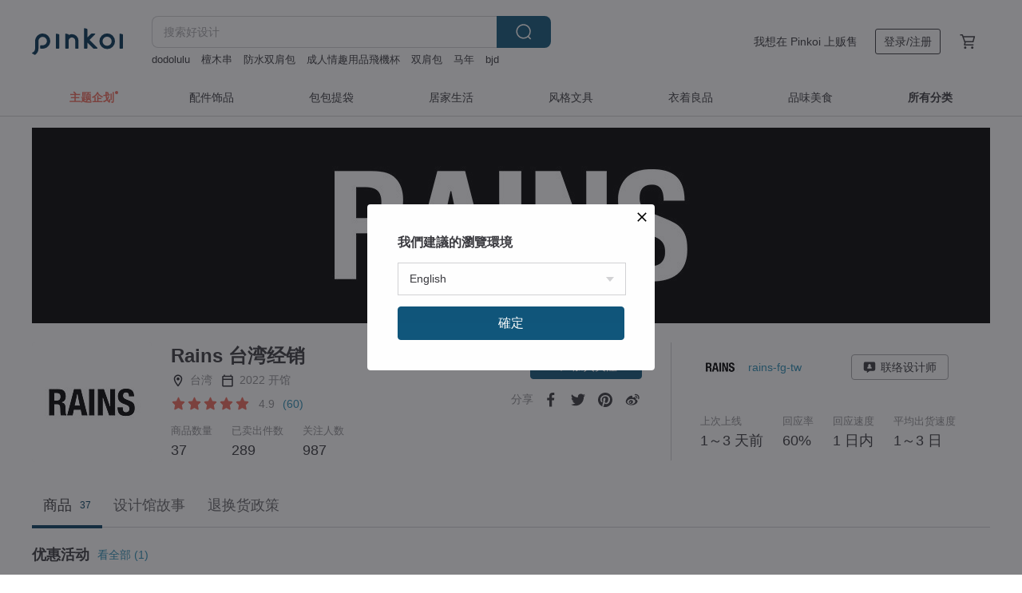

--- FILE ---
content_type: text/html; charset=utf-8
request_url: https://cn.pinkoi.com/store/rains-fg-tw
body_size: 24557
content:

<!doctype html>

<html lang="zh-Hans" class="web no-js s-not-login s-zh_CN webkit" xmlns:fb="http://ogp.me/ns/fb#">
<head prefix="og: http://ogp.me/ns# fb: http://ogp.me/ns/fb# ilovepinkoi: http://ogp.me/ns/fb/ilovepinkoi#">
    <meta charset="utf-8">

    <title>Rains 台湾经销 | Pinkoi | 设计师品牌</title>

    <meta http-equiv="x-dns-prefetch-control" content="on">
    <link rel="preconnect" href="//cdn01.pingouyu.com/">
    <link rel="preconnect" href="//cdn02.pingouyu.com/">
    <link rel="preconnect" href="//cdn03.pingouyu.com/">
    <link rel="preconnect" href="//cdn04.pingouyu.com/">
    <link rel="dns-prefetch" href="//cdn01.pingouyu.com/">
    <link rel="dns-prefetch" href="//cdn02.pingouyu.com/">
    <link rel="dns-prefetch" href="//cdn03.pingouyu.com/">
    <link rel="dns-prefetch" href="//cdn04.pingouyu.com/">

    <link rel="dns-prefetch" href="//app.link/">
    <link rel="dns-prefetch" href="//pinkoi.io/">

    <link rel="dns-prefetch" href="//www.google.com/">
    <link rel="dns-prefetch" href="//www.google.com.tw/">
    <link rel="dns-prefetch" href="//www.googleadservices.com/">
    <link rel="dns-prefetch" href="//www.googletagmanager.com/">
    <link rel="dns-prefetch" href="//www.google-analytics.com/">

    <link rel="preconnect" href="//browser.sentry-cdn.com/">
    <link rel="dns-prefetch" href="//browser.sentry-cdn.com/">

    <meta name="X-Recruiting" content="We are hiring Engineers! https://cn.pinkoi.com/about/careers">
    <meta name="p:domain_verify" content="06410b9469bd415188a92da14e8d2d57">
    <meta name="baidu-site-verification" content="GqnNPF3SXy">
    <meta name="alexaVerifyID" content="lUqc5Zq8BWufEkGayQxWKGUHKPg">

    <meta name="robots" content="noarchive">

    <meta property="wb:webmaster" content="a59386c74f5b7d01">
    <link rel="alternate" type="application/rss+xml" title="Pinkoi 设计志．读设计品牌故事" href="http://feeds.feedburner.com/pinkoi-magazine">    
    <meta name="description" content="灵感源自于斯堪的那维亚的天气和北欧设计美学，Rains以功能性与实用性作为品牌主旨，并不以成本为限制，致力于结合现代潮流与雨衣。因此，Rains的服装、包款和配饰除了符合当前潮流外，亦可抵挡多变的天气。  名字 Rains的品牌名为大自然的基本元素之一，而Rains的商品是设计来保护在雨中的穿戴者。雨水自古以来承载着喜与忧，代表着机会与不便，而Rains将之视为机会。Rains希望品牌的每件单品除了能抵挡雨滴外，亦能支持着人们，就算遇上雨天，也能庆祝着机会的来临。  历史 自2012年以来，Rains开始着手思考如何设计出高质感的雨衣。起初，Rains旨在使传统雨衣呈现全新的时尚风貌，并以此为">
    <meta property="og:url" content="https://cn.pinkoi.com/store/rains-fg-tw"><link rel="canonical" href="https://cn.pinkoi.com/store/rains-fg-tw"><link rel="alternate" hreflang="zh-Hant" href="https://www.pinkoi.com/store/rains-fg-tw"><link rel="alternate" hreflang="zh-Hant-HK" href="https://hk.pinkoi.com/store/rains-fg-tw"><link rel="alternate" hreflang="zh-Hans" href="https://cn.pinkoi.com/store/rains-fg-tw"><link rel="alternate" hreflang="en" href="https://en.pinkoi.com/store/rains-fg-tw"><link rel="alternate" hreflang="th" href="https://th.pinkoi.com/store/rains-fg-tw"><link rel="alternate" hreflang="ja" href="https://jp.pinkoi.com/store/rains-fg-tw"><link rel="alternate" hreflang="ko" href="https://kr.pinkoi.com/store/rains-fg-tw">
    <meta property="og:title" content="Rains 台湾经销 | Pinkoi | 设计师品牌">
    <meta property="og:description" content="灵感源自于斯堪的那维亚的天气和北欧设计美学，Rains以功能性与实用性作为品牌主旨，并不以成本为限制，致力于结合现代潮流与雨衣。因此，Rains的服装、包款和配饰除了符合当前潮流外，亦可抵挡多变的天气。  名字 Rains的品牌名为大自然的基本元素之一，而Rains的商品是设计来保护在雨中的穿戴者。雨水自古以来承载着喜与忧，代表着机会与不便，而Rains将之视为机会。Rains希望品牌的每件单品除了能抵挡雨滴外，亦能支持着人们，就算遇上雨天，也能庆祝着机会的来临。  历史 自2012年以来，Rains开始着手思考如何设计出高质感的雨衣。起初，Rains旨在使传统雨衣呈现全新的时尚风貌，并以此为">
    <meta property="og:image" content="https://cdn01.pingouyu.com/product/mJ7hnyVQ/0/800x0.jpg">

    <link rel="alternate" href="android-app://com.pinkoi/http/cn.pinkoi.com/store/rains-fg-tw">
    <meta name="twitter:card" content="gallery">
    <meta name="twitter:site" content="@pinkoi">
    <meta name="twitter:creator" content="@pinkoi">
    <meta name="twitter:image0:src" content="https://cdn01.pingouyu.com/product/mJ7hnyVQ/0/800x0.jpg">
    <meta name="twitter:image1:src" content="https://cdn01.pingouyu.com/product/PJQpHthZ/0/800x0.jpg">
    <meta name="twitter:image2:src" content="https://cdn01.pingouyu.com/product/TjfhRXMb/0/800x0.jpg">
    <meta name="twitter:image3:src" content="https://cdn02.pingouyu.com/product/UwTQQ7w3/0/800x0.jpg">
    <meta name="twitter:image4:src" content="https://cdn01.pingouyu.com/product/f7ws3muj/0/800x0.jpg">
    <meta name="twitter:image5:src" content="https://cdn01.pingouyu.com/product/tUWR2HZa/0/800x0.jpg">
    <meta name="twitter:domain" content="pinkoi.com">
    <meta name="twitter:app:name:iphone" content="Pinkoi">
    <meta name="twitter:app:name:ipad" content="Pinkoi">
    <meta name="twitter:app:name:googleplay" content="Pinkoi">
    <meta name="twitter:app:url:iphone" content="pinkoi://www.pinkoi.com/store/rains-fg-tw?deepref=twitter">
    <meta name="twitter:app:url:ipad" content="pinkoi://www.pinkoi.com/store/rains-fg-tw?deepref=twitter">
    <meta name="twitter:app:url:googleplay" content="pinkoi://www.pinkoi.com/store/rains-fg-tw?deepref=twitter">
    <meta name="twitter:app:id:iphone" content="id557252416">
    <meta name="twitter:app:id:ipad" content="id557252416">
    <meta name="twitter:app:id:googleplay" content="com.pinkoi">
    <meta property="fb:app_id" content="197994114318">
    <meta property="fb:admins" content="1150414893">
    <meta property="og:site_name" content="Pinkoi">
    <meta property="og:locale" content="zh_CN">

<link rel="apple-touch-icon" sizes="180x180" href="//cdn04.pingouyu.com/pinkoi.site/general/favicon/apple-touch-icon.png">
<link rel="icon" type="image/png" sizes="192x192" href="//cdn04.pingouyu.com/pinkoi.site/general/favicon/favicon_192x192.png">
<link rel="icon" type="image/png" sizes="32x32" href="//cdn04.pingouyu.com/pinkoi.site/general/favicon/favicon_32x32.png">
<link rel="icon" type="image/png" sizes="16x16" href="//cdn04.pingouyu.com/pinkoi.site/general/favicon/favicon_16x16.png">
<link rel="shortcut icon" href="//cdn04.pingouyu.com/pinkoi.site/general/favicon/favicon.ico">

    <link rel="manifest" href="/manifest.json">

        <link rel="stylesheet" href="https://cdn02.pinkoi.com/media/dist/css/core-96309d19bf5bb933f5a2.css" media="all">    <link rel="stylesheet" href="https://cdn02.pinkoi.com/media/dist/css/utilities-8ef39a45f35fd88def1b.css" media="all">    <link rel="stylesheet" href="https://cdn02.pinkoi.com/media/dist/css/react-common-modules-51d0e94fa5fc0b1616a1.css" media="all">    <link rel="stylesheet" href="https://cdn02.pinkoi.com/media/dist/dweb/components/header-be032420daa73f79254f.css" media="all">    <!-- css/intl/zh_CN.css -->

        <link rel="stylesheet" href="https://cdn02.pinkoi.com/media/dist/pages/store-acac2430345bd39fb732.css" media="all">

    <script>
        dataLayer = [];
        dataLayer.push({'Device': 'Web'});
        dataLayer.push({ referrer: document.referrer || undefined });
            dataLayer.push({'User Type': 'Visitor'})

        dataLayer.push({'Locale': 'zh_CN'})
    </script>
    <script>
        (function(w,d,s,l,i){w[l]=w[l]||[];w[l].push({'gtm.start': new Date().getTime(),event:'gtm.js'});var f=d.getElementsByTagName(s)[0],j=d.createElement(s),dl=l!='dataLayer'?'&l='+l:'';j.async=true;j.src='https://www.googletagmanager.com/gtm.js?id='+i+dl;f.parentNode.insertBefore(j,f);})(window,document,'script','dataLayer','GTM-5ZZ325');
    </script>

<meta property="al:ios:url" content="pinkoi://cn.pinkoi.com/store/rains-fg-tw/">
<meta property="al:ios:app_store_id" content="557252416">
<meta property="al:ios:app_name" content="Pinkoi">

        <script>var PRODUCTION = true, DEBUG = false, NAMESPACE = 'pinkoi';</script>

    <script src="https://cdnjs.cloudflare.com/polyfill/v3/polyfill.min.js"></script>

        <script src="https://cdn02.pinkoi.com/media/dist/js/3rd_party_libs-1d45841f69.js"></script>    <script src="https://cdn02.pinkoi.com/media/dist/react-router-8137ab4deacc7f845362.js"></script>    <script src="https://cdn02.pinkoi.com/media/dist/settings-9529b5b3cb1a7259b983.js"></script>    <script src="https://cdn02.pinkoi.com/media/dist/market/tracking-30ff6dd1ae634040a438.js"></script>    <script src="https://cdn02.pinkoi.com/media/dist/js/baselibs-5676685233.js"></script>
        <script src="//cdn02.pingouyu.com/media/js/amdintl_zh_CN.327898e823264683230791aa38419de5.js"></script>    <script src="//cdn02.pingouyu.com/media/js/intl_zh_CN.ca3a29b69b4a6f28119c033f25135f4d.js"></script>

            <script src="//cdn02.pingouyu.com/media/js/sw.js"></script>

        <script src="https://cdn02.pinkoi.com/media/dist/pinkoi.env-bb661905f1727a1d0637.js"></script>    <script src="https://cdn02.pinkoi.com/media/dist/react-7babb4e2876391766020.js"></script>

    <script>
        require(['settings'], function({ default: settings }) {
            settings.set({
                GA_ACCOUNT: 'UA-15950179-1',
                is_ci_browser_testing: false,
                    production: true,
                    debug: false,
                referral_coins: {"bonus_points": 300, "equivalent_currency": "US$ 0.60"},
                uid: null,
                locale: "zh_CN",
                lang: "zh_CN",
                geo: 'US',
                facebook_language: "zh_CN",
                isCanTranship: false,
                currency: 'USD',
                currencyName: '美金',
                currencyPattern: '¤#,##0.00',
                currencySymbol: 'US$',
                currencyDigits: '2',
                    suggestedLocale: {"text": {"description": "\u6211\u5011\u5efa\u8b70\u7684\u700f\u89bd\u74b0\u5883", "confirm": "\u78ba\u5b9a"}, "locale": {"available": [{"value": "zh_TW", "name": "\u7e41\u9ad4\u4e2d\u6587\uff08\u53f0\u7063\uff09"}, {"value": "zh_HK", "name": "\u7e41\u9ad4\u4e2d\u6587\uff08\u6e2f\u6fb3\uff09"}, {"value": "zh_CN", "name": "\u7b80\u4f53\u4e2d\u6587"}, {"value": "en", "name": "English"}, {"value": "th", "name": "\u0e44\u0e17\u0e22"}, {"value": "ja", "name": "\u65e5\u672c\u8a9e"}], "selected": "en"}, "currency": {"available": [{"value": "AUD", "name": "\u6fb3\u5e63", "symbol": "AU$"}, {"value": "CAD", "name": "\u52a0\u5e63", "symbol": "CA$"}, {"value": "CNY", "name": "\u4eba\u6c11\u5e63", "symbol": "RMB"}, {"value": "EUR", "name": "\u6b50\u5143", "symbol": "\u20ac"}, {"value": "GBP", "name": "\u82f1\u938a", "symbol": "\u00a3"}, {"value": "HKD", "name": "\u6e2f\u5e63", "symbol": "HK$"}, {"value": "JPY", "name": "\u65e5\u5143", "symbol": "\u5186"}, {"value": "MYR", "name": "\u4ee4\u5409", "symbol": "RM"}, {"value": "SGD", "name": "\u65b0\u5e63", "symbol": "S$"}, {"value": "THB", "name": "\u6cf0\u9296", "symbol": "\u0e3f"}, {"value": "TWD", "name": "\u65b0\u53f0\u5e63", "symbol": "NT$"}, {"value": "USD", "name": "\u7f8e\u91d1", "symbol": "US$"}], "selected": "USD"}},
                isAdmin: false,
                isReportTeam: false,
                isDRTeam: false,
                isBot: false,
                ipAddress: '18.222.149.204',
                videoAutoplayExp: 3,
                beacon: "20260117zv3QXvvQUH",
                experimentMap: {"psq_srp_pb_improvement_abexp": 3},
            });
        });
    </script>

    <script>
        require(['settings'], function({ default: settings }) {
            settings.set({
                user_property: {"beacon": "20260117zv3QXvvQUH", "country_code": "US", "lang": "zh_CN", "currency": "USD", "geo": "US", "city": "OH", "user_type": "visitor", "device": "web", "device_category": "desktop", "device_user_agent": "PC / Mac OS X 10.15.7 / ClaudeBot 1.0", "device_operating_system": "web", "device_operating_system_version": "", "ip": "18.222.149.204", "experiment": {"psq_srp_pb_improvement_abexp": 3}}
            })
        })
    </script>

    <script id='sentryScript' defer src="https://browser.sentry-cdn.com/5.18.1/bundle.min.js" integrity="sha384-4zdOhGLDdcXl+MRlpApt/Nvfe6A3AqGGBil9+lwFSkXNTv0rVx0eCyM1EaJCXS7r" crossorigin="anonymous"></script>

<script>
    require(['pinkoi.env'], function(pinkoiEnv) {
        function getIgnoreErrors(){
            var platform = "dweb";
            var BASE_IGNORE_ERRORS = [
                /'Headers' is undefined/,
                /errors.html#scripterror/,
                /'require' is undefined/,
                /define is not defined/,
                /require is not a function/,
                /define is not a function/,
                /require is not defined/,
                /Can't find variable: require/,
                /Can't find variable: \$/,
                /\$ is not defined/,
                /'\$' is undefined/,
                /ResizeObserver loop limit exceeded/,
                /ResizeObserver loop completed with undelivered notifications/,
                /SecurityError: Failed to register a ServiceWorker: No URL is associated with the caller's document./,
                /QuotaExceededError/,
                /SecurityError/,
                /Illegal invocation/,
                /Translation missing/,
                /IDBDatabase/,
                /instantSearchSDKJSBridgeClearHighlight/,
                /ChunkLoadError/,
                /Loading CSS chunk/,
                /^Non-Error promise rejection captured with value: Object Not Found Matching Id/,
                /^Product Page: flickr image download failed./,
                /UnknownError: Database deleted by request of the user/,
                /Can't find variable: gmo/,
                /Non-Error promise rejection captured with keys: currentTarget, detail, isTrusted, target/,
                /^NotFoundError: Failed to execute 'removeChild' on 'Node'/,
                /^HttpStatusError/,
                /^NetworkError/,
                /\(reading 'init'\)/,
                /^ResponseShapeError/,
            ];

            var PINKOI_APP_IOS_IGNORE_ERROR = [
                /Non-Error promise rejection captured with value: null/
            ];

            var errors = BASE_IGNORE_ERRORS;

            if( platform === 'in-app' && Modernizr.ios){
                errors = errors.concat(PINKOI_APP_IOS_IGNORE_ERROR);
            }

            if( platform === 'mweb' && Modernizr.ios && !Modernizr.safari){
                errors = errors.concat([
                    /undefined is not an object \(evaluating 'a\.O'\)/,
                ]);
            }

            return errors;
        }

        function initSentry(Sentry){
            Sentry.init({
                dsn: 'https://23e26b2e00934dcca75ce8ef95ce9e94@o385711.ingest.sentry.io/5218885',
                release: pinkoiEnv && pinkoiEnv.RELEASE_INFO ? pinkoiEnv.RELEASE_INFO : null,
                allowUrls: [
                    /https:\/\/([^?].+\.)?pinkoi\.com/
                ],
                denyUrls: [
                    /^file:\/\/\/.+$/,
                    /media\/dist\/firebase/,
                    /doubleclick\.net\/pagead\/viewthroughconversion/,
                    /analytics\.twitter\.com/,
                    /^chrome:\/\//i,
                    /^chrome-extension:\/\//i,
                ],
                ignoreErrors: getIgnoreErrors(),
            });

            Sentry.configureScope(function(scope) {
                scope.setUser({ id: null })
                scope.setTags({"platform": "dweb", "platform.lang": "zh_CN", "platform.geo": "US", "platform.currency": "USD", "user.group": "NB"})
            });
        }

        window.Sentry && initSentry(window.Sentry);
        !window.Sentry && sentryScript.addEventListener('load', function() { initSentry(window.Sentry) });
    });

</script>

    <script src="https://cdn02.pinkoi.com/media/dist/preinit-9c8c2f02127b9f2b2c8e.js"></script>
<script>
    require(['preinit']);
</script>

<script>
    function gadSetLocalStorage(name, value, expires) {
        var item = {
            value: value,
            expires: Date.now() + expires * 24 * 60 * 60 * 1000
        };

        try {
            localStorage.setItem(name, JSON.stringify(item));
        } catch (e) {
            console.error('Failed to set localStorage:', e);
        }
    }

    function gadGetLocalStorage(name) {
        try {
            var item = JSON.parse(localStorage.getItem(name));
        } catch (e) {
            return null;
        }

        if (!item || !item.value || !item.expires) {
            return null;
        }

        if (item.expires < Date.now()) {
            localStorage.removeItem(name);
            return null;
        }

        return item.value;
    }

    function gadGetPageviewCount() {
        return parseInt(gadGetLocalStorage('pageviewCount'));
    }

    function setPageviewCount() {
        var count = gadGetPageviewCount();

        if (!count || isNaN(count)) {
            count = 1;
        } else if (count >= 2) {
            return;
        } else {
            count++;
        }

        gadSetLocalStorage('pageviewCount', count, 30);
    }

    function sendConversionEventByPageviewCount(count) {
        if (count === 2) {
            if (window.gtag && typeof window.gtag === 'function') {
                window.gtag('event', 'over2pages');
            }
        }
    }

    (function() {
        setPageviewCount();
    })();
</script>

<script>
    window.addEventListener('load', function(event){
        sendConversionEventByPageviewCount(gadGetPageviewCount());
    });
</script>

</head><body class="g-stat-notlogin">    

    <header id="gheader" class="g-header">
        <div class="g-wrap-expand">
            <div class="g-header-top g-flex g-items-center">
                <a class="logo " href="/" title="亚洲跨境设计购物平台">
                        <svg height="24" viewBox="0 0 82 24" width="82" xmlns="http://www.w3.org/2000/svg"><path d="M36.019 5.4a5.95 5.95 0 0 1 5.95 5.95v6.639c0 .258-.21.468-.469.468h-2.038a.469.469 0 0 1-.468-.468V11.35a2.975 2.975 0 0 0-5.95 0v6.639c0 .258-.21.468-.47.468h-2.037a.469.469 0 0 1-.468-.468V5.36c0-.309.292-.533.59-.453l2.037.546c.205.055.347.24.347.452v.297A5.917 5.917 0 0 1 36.02 5.4zm15.872 5.21l7.048 7.048c.295.295.086.8-.331.8h-2.689a.937.937 0 0 1-.662-.275l-5.355-5.355v5.16c0 .26-.21.47-.469.47h-2.038a.469.469 0 0 1-.468-.47V.469c0-.307.292-.532.59-.452l2.038.546c.205.055.347.24.347.453v7.377l3.213-3.213a.937.937 0 0 1 .662-.274h2.915c.334 0 .501.403.265.64zm15.814 5.258a4.104 4.104 0 1 0 0-8.209 4.104 4.104 0 0 0 0 8.21zm0-11.137a7.033 7.033 0 1 1 0 14.065 7.033 7.033 0 0 1 0-14.065zm-57.972.071a6.827 6.827 0 0 1 6.778 6.778c.027 3.783-3.165 6.877-6.948 6.877H7.92a.469.469 0 0 1-.469-.468V15.89c0-.259.21-.468.469-.468h1.68c2.086 0 3.846-1.649 3.878-3.735a3.793 3.793 0 0 0-3.852-3.851c-2.085.031-3.734 1.792-3.734 3.878v6.574a6.817 6.817 0 0 1-2.744 5.471.944.944 0 0 1-1.038.067L.176 22.71c-.26-.15-.226-.538.058-.634 1.522-.518 2.623-2.018 2.623-3.788V11.75c0-3.782 3.094-6.975 6.876-6.948zm14.534.652c.205.055.347.24.347.453v12.082c0 .258-.21.468-.468.468h-2.038a.469.469 0 0 1-.469-.468V5.36c0-.309.292-.533.59-.453zm57.351 0c.205.055.348.24.348.453v12.082c0 .258-.21.468-.469.468H79.46a.469.469 0 0 1-.468-.468V5.36c0-.309.292-.533.59-.453z" fill="#003354" class="color"/></svg>
                </a>

                <div class="m-header-search">
                    <div class="m-header-search__form">
                        <form class="m-search-form" method="get" action="/search">
                            <input type="search" name="q" placeholder="搜索好设计" value="" class="m-search-form__input" autocomplete="off" id="g-header-keyword" maxlength="256">
                            <button class="m-search-form__submit" type="submit">搜索<svg xmlns="http://www.w3.org/2000/svg" width="24" height="24" viewBox="0 0 24 24"><path class="color" fill="#29242D" d="M18.409007 17.542742L21.3056 20.4385l-1.123 1.123-2.94094-2.940093c-1.551763 1.20398-3.499008 1.921493-5.61076 1.921493-5.056 0-9.169-4.113-9.169-9.168 0-5.056 4.113-9.169 9.169-9.169s9.169 4.113 9.169 9.169c0 2.372829-.906253 4.5381-2.390893 6.167842zM11.6309 3.7939c-4.18 0-7.581 3.401-7.581 7.581 0 4.18 3.401 7.58 7.581 7.58 4.18 0 7.581-3.4 7.581-7.58s-3.401-7.581-7.581-7.581z"/></svg></button>
                        </form>
                    </div>
                    <div id="g-header-search-trend" class="m-header-search__trend">
                            <a class="trend-link" href="/search?q=和田玉">和田玉</a>
                            <a class="trend-link" href="/search?q=檀木串">檀木串</a>
                            <a class="trend-link" href="/search?q=水晶">水晶</a>
                            <a class="trend-link" href="/search?q=双肩包">双肩包</a>
                            <a class="trend-link" href="/search?q=凤梨酥">凤梨酥</a>
                            <a class="trend-link" href="/search?q=新年糖">新年糖</a>
                            <a class="trend-link" href="/search?q=成人情趣用品飞机杯">成人情趣用品飞机杯</a>
                            <a class="trend-link" href="/search?q=眼镜透明">眼镜透明</a>
                    </div>
                </div>

                <div class="header-right g-pl-spacing-l">
                    <div class="header-right-inner">
                            <a href="/page/store-intro" class="tab" id="g-header-store-intro-link">我想在 Pinkoi 上贩售</a>
                            <a class="login tab" history="login" data-click="login-modal" data-button-type="login">
                                <span class="border">登录/注册</span>
                            </a>
                            <a class="cart tab icon-hover" history="login" data-click="login-modal" data-button-type="cart"><svg height="20" viewBox="0 0 20 20" width="20" xmlns="http://www.w3.org/2000/svg"><path d="M17.494 4.552a.625.625 0 0 1 .105.546l-1.484 5.364a.625.625 0 0 1-.603.458H7.817l.03.088c.041.119.047.245.015.365l-.385 1.474h8.53v1.25h-9.34a.627.627 0 0 1-.605-.783l.543-2.072-2.603-7.405H2.153v-1.25h2.292c.265 0 .502.167.59.417l.457 1.302h11.505c.195 0 .38.09.497.246zM15.037 9.67l1.139-4.114H5.93L7.377 9.67zm-6.391 6.718a1.25 1.25 0 1 1-2.501 0 1.25 1.25 0 0 1 2.5 0zm7.361 0a1.25 1.25 0 1 1-2.5 0 1.25 1.25 0 0 1 2.5 0z" fill="#39393e" class="color"/></svg></a>
                    </div>
                </div>
            </div>
        </div>
        <nav id="m-navigation" class="m-navigation">
            <div class="m-navigation__dropdown-container">
                <div class="m-navigation__list-container">
                    <ul class="navigation navigation--col-8">

                                <li class="navigation__list navigation__campaign navigation__list--highlight">
                                        <div class="navigation__title navigation__title--bold navigation__title--salmon"><span class="navigation__title-inner">主题企划</span></div>
                                </li>

                                <li class="navigation__list navigation__group_2">
                                        <a class="navigation__title navigation__title--link" href="/browse?catp=group_2&amp;ref_sec=topnavigation">配件饰品</a>
                                </li>

                                <li class="navigation__list navigation__group_1">
                                        <a class="navigation__title navigation__title--link" href="/browse?catp=group_1&amp;ref_sec=topnavigation">包包提袋</a>
                                </li>

                                <li class="navigation__list navigation__group_5">
                                        <a class="navigation__title navigation__title--link" href="/browse?catp=group_5&amp;ref_sec=topnavigation">居家生活</a>
                                </li>

                                <li class="navigation__list navigation__group_3">
                                        <a class="navigation__title navigation__title--link" href="/browse?catp=group_3&amp;ref_sec=topnavigation">风格文具</a>
                                </li>

                                <li class="navigation__list navigation__group_0">
                                        <a class="navigation__title navigation__title--link" href="/browse?catp=group_0&amp;ref_sec=topnavigation">衣着良品</a>
                                </li>

                                <li class="navigation__list navigation__group_10">
                                        <a class="navigation__title navigation__title--link" href="/browse?catp=group_10&amp;ref_sec=topnavigation">品味美食</a>
                                </li>

                                <li class="navigation__list navigation__allCategory">
                                        <a class="navigation__title navigation__title--bold navigation__title--link" href="/browse?ref_sec=topnavigation">所有分类</a>
                                </li>
                    </ul>
                </div>
            </div>
        </nav>
    </header>
<div data-fast-check="store" id="store" class="n-store">

    <script type="application/ld+json">{"@context": "http://schema.org/", "@type": "Organization", "name": "Rains \u53f0\u6e7e\u7ecf\u9500 | Pinkoi | \u8bbe\u8ba1\u5e08\u54c1\u724c", "url": "https://cn.pinkoi.com/store/rains-fg-tw", "logo": "https://cdn01.pingouyu.com/store/rains-fg-tw/logo/1/150x150.jpg", "description": "\u7075\u611f\u6e90\u81ea\u4e8e\u65af\u582a\u7684\u90a3\u7ef4\u4e9a\u7684\u5929\u6c14\u548c\u5317\u6b27\u8bbe\u8ba1\u7f8e\u5b66\uff0cRains\u4ee5\u529f\u80fd\u6027\u4e0e\u5b9e\u7528\u6027\u4f5c\u4e3a\u54c1\u724c\u4e3b\u65e8\uff0c\u5e76\u4e0d\u4ee5\u6210\u672c\u4e3a\u9650\u5236\uff0c\u81f4\u529b\u4e8e\u7ed3\u5408\u73b0\u4ee3\u6f6e\u6d41\u4e0e\u96e8\u8863\u3002\u56e0\u6b64\uff0cRains\u7684\u670d\u88c5\u3001\u5305\u6b3e\u548c\u914d\u9970\u9664\u4e86\u7b26\u5408\u5f53\u524d\u6f6e\u6d41\u5916\uff0c\u4ea6\u53ef\u62b5\u6321\u591a\u53d8\u7684\u5929\u6c14\u3002  \u540d\u5b57 Rains\u7684\u54c1\u724c\u540d\u4e3a\u5927\u81ea\u7136\u7684\u57fa\u672c\u5143\u7d20\u4e4b\u4e00\uff0c\u800cRains\u7684\u5546\u54c1\u662f\u8bbe\u8ba1\u6765\u4fdd\u62a4\u5728\u96e8\u4e2d\u7684\u7a7f\u6234\u8005\u3002\u96e8\u6c34\u81ea\u53e4\u4ee5\u6765\u627f\u8f7d\u7740\u559c\u4e0e\u5fe7\uff0c\u4ee3\u8868\u7740\u673a\u4f1a\u4e0e\u4e0d\u4fbf\uff0c\u800cRains\u5c06\u4e4b\u89c6\u4e3a\u673a\u4f1a\u3002Rains\u5e0c\u671b\u54c1\u724c\u7684\u6bcf\u4ef6\u5355\u54c1\u9664\u4e86\u80fd\u62b5\u6321\u96e8\u6ef4\u5916\uff0c\u4ea6\u80fd\u652f\u6301\u7740\u4eba\u4eec\uff0c\u5c31\u7b97\u9047\u4e0a\u96e8\u5929\uff0c\u4e5f\u80fd\u5e86\u795d\u7740\u673a\u4f1a\u7684\u6765\u4e34\u3002  \u5386\u53f2 \u81ea2012\u5e74\u4ee5\u6765\uff0cRains\u5f00\u59cb\u7740\u624b\u601d\u8003\u5982\u4f55\u8bbe\u8ba1\u51fa\u9ad8\u8d28\u611f\u7684\u96e8\u8863\u3002\u8d77\u521d\uff0cRains\u65e8\u5728\u4f7f\u4f20\u7edf\u96e8\u8863\u5448\u73b0\u5168\u65b0\u7684\u65f6\u5c1a\u98ce\u8c8c\uff0c\u5e76\u4ee5\u6b64\u4e3a", "aggregateRating": {"@type": "AggregateRating", "ratingValue": 5.0, "worstRating": 1, "bestRating": 5, "reviewCount": 60}}</script>
    <script type="application/ld+json">{"@context": "http://schema.org", "@type": "Product", "productID": "mJ7hnyVQ", "sku": "mJ7hnyVQ", "name": "\u3010\u4e39\u9ea6 RAINS\u3011Backpack \u7ecf\u5178\u9632\u6c34\u53cc\u80a9\u80cc\u957f\u578b\u80cc\u5305", "description": "\u54c1\u724c\u4ecb\u7ecd\nRains\u7075\u611f\u6e90\u81ea\u65af\u582a\u7684\u90a3\u7ef4\u4e9a\u7684\u5929\u6c14\u548c\u5317\u6b27\u8bbe\u8ba1\u7f8e\u5b66\uff0c\u4ee5\u529f\u80fd\u6027\u4e0e\u5b9e\u7528\u6027\u4f5c\u4e3a\u54c1\u724c\u4e3b\u65e8\uff0c\u5e76\u4e0d\u4ee5\u6210\u672c\u4e3a\u9650\u5236\uff0c\u81f4\u529b\u4e8e\u7ed3\u5408\u73b0\u4ee3\u6f6e\u6d41\u4e0e\u96e8\u8863\u3002\u56e0\u6b64\uff0cRains\u7684\u670d\u88c5\u3001\u5305\u6b3e\u548c\u914d\u9970\u9664\u4e86\u7b26\u5408\u5f53\u524d\u6f6e\u6d41\u5916\uff0c\u4ea6\u53ef\u62b5\u6321\u591a\u53d8\u7684\u5929\u6c14\u3002", "image": ["https://cdn01.pingouyu.com/product/mJ7hnyVQ/0/2/500x0.jpg"], "brand": {"@type": "brand", "name": "Rains \u53f0\u6e7e\u7ecf\u9500"}, "offers": {"@type": "Offer", "priceCurrency": "USD", "price": 121.20, "availability": "InStock", "priceValidUntil": "2026-07-17", "itemCondition": "http://schema.org/NewCondition", "url": "https://cn.pinkoi.com/product/mJ7hnyVQ", "seller": {"@type": "Organization", "name": "Rains \u53f0\u6e7e\u7ecf\u9500", "url": "https://cn.pinkoi.com/store/rains-fg-tw"}, "hasMerchantReturnPolicy": [{"@type": "MerchantReturnPolicy", "returnPolicyCategory": "https://schema.org/MerchantReturnFiniteReturnWindow", "merchantReturnDays": 7, "returnMethod": "https://schema.org/ReturnByMail", "returnFees": "https://schema.org/FreeReturn", "applicableCountry": ["TW", "HK", "MO", "TH", "JP", "CN", "US", "SG", "CA"]}]}}</script>
    <script type="application/ld+json">{"@context": "http://schema.org", "@type": "Product", "productID": "PJQpHthZ", "sku": "PJQpHthZ", "name": "\u3010\u4e39\u9ea6 RAINS\u3011Backpack Mini \u0026 Mini W3 \u7b80\u7ea6\u8ff7\u4f60\u540e\u80cc\u5305", "description": "Backpack mini\u662f\u7ecf\u5178\u540e\u80cc\u5305\u7684\u7f29\u5c0f\u7248\u3002\u8f6e\u5ed3\u7684\u7279\u70b9\u662f\u5176\u7a81\u51fa\u7684\u7ffb\u76d6\u548c\u5e26\u767b\u5c71\u6263\u7684\u4e2d\u592e\u5e26\u5b50\u3002\u8fd9\u6b3e\u5e72\u51c0\u4e14\u6c38\u8fdc\u73b0\u4ee3\u7684\u9632\u6c34\u80cc\u5305\u8bbe\u6709\u4e00\u4e2a\u5185\u90e8\u7b14\u8bb0\u672c\u7535\u8111\u53e3\u888b\u3001\u4e00\u4e2a\u4e3b\u9694\u5c42\u548c\u4e00\u4e2a\u4f4d\u4e8e\u80cc\u9762\u7684\u9690\u85cf\u5f0f\u5916\u90e8\u624b\u673a\u53e3\u888b\u3002", "image": ["https://cdn01.pingouyu.com/product/PJQpHthZ/0/10/500x0.jpg"], "brand": {"@type": "brand", "name": "Rains \u53f0\u6e7e\u7ecf\u9500"}, "offers": {"@type": "Offer", "priceCurrency": "USD", "price": 100.89, "availability": "InStock", "priceValidUntil": "2026-07-17", "itemCondition": "http://schema.org/NewCondition", "url": "https://cn.pinkoi.com/product/PJQpHthZ", "seller": {"@type": "Organization", "name": "Rains \u53f0\u6e7e\u7ecf\u9500", "url": "https://cn.pinkoi.com/store/rains-fg-tw"}, "hasMerchantReturnPolicy": [{"@type": "MerchantReturnPolicy", "returnPolicyCategory": "https://schema.org/MerchantReturnFiniteReturnWindow", "merchantReturnDays": 7, "returnMethod": "https://schema.org/ReturnByMail", "returnFees": "https://schema.org/FreeReturn", "applicableCountry": ["TW", "HK", "MO", "TH", "JP", "CN", "US", "SG", "CA"]}]}}</script>
    <script type="application/ld+json">{"@context": "http://schema.org", "@type": "Product", "productID": "TjfhRXMb", "sku": "TjfhRXMb", "name": "\u3010\u4e39\u9ea6 RAINS\u3011RollTop Rucksack \u9632\u6c34\u5377\u76d6\u540e\u80cc\u5305 \u591a\u8272\u53ef\u9009", "description": "\u54c1\u724c\u4ecb\u7ecd\nRains\u7075\u611f\u6e90\u81ea\u65af\u582a\u7684\u90a3\u7ef4\u4e9a\u7684\u5929\u6c14\u548c\u5317\u6b27\u8bbe\u8ba1\u7f8e\u5b66\uff0c\u4ee5\u529f\u80fd\u6027\u4e0e\u5b9e\u7528\u6027\u4f5c\u4e3a\u54c1\u724c\u4e3b\u65e8\uff0c\u5e76\u4e0d\u4ee5\u6210\u672c\u4e3a\u9650\u5236\uff0c\u81f4\u529b\u4e8e\u7ed3\u5408\u73b0\u4ee3\u6f6e\u6d41\u4e0e\u96e8\u8863\u3002\u56e0\u6b64\uff0cRains\u7684\u670d\u88c5\u3001\u5305\u6b3e\u548c\u914d\u9970\u9664\u4e86\u7b26\u5408\u5f53\u524d\u6f6e\u6d41\u5916\uff0c\u4ea6\u53ef\u62b5\u6321\u591a\u53d8\u7684\u5929\u6c14\u3002", "image": ["https://cdn01.pingouyu.com/product/TjfhRXMb/0/3/500x0.jpg"], "brand": {"@type": "brand", "name": "Rains \u53f0\u6e7e\u7ecf\u9500"}, "offers": {"@type": "Offer", "priceCurrency": "USD", "price": 134.74, "availability": "InStock", "priceValidUntil": "2026-07-17", "itemCondition": "http://schema.org/NewCondition", "url": "https://cn.pinkoi.com/product/TjfhRXMb", "seller": {"@type": "Organization", "name": "Rains \u53f0\u6e7e\u7ecf\u9500", "url": "https://cn.pinkoi.com/store/rains-fg-tw"}, "hasMerchantReturnPolicy": [{"@type": "MerchantReturnPolicy", "returnPolicyCategory": "https://schema.org/MerchantReturnFiniteReturnWindow", "merchantReturnDays": 7, "returnMethod": "https://schema.org/ReturnByMail", "returnFees": "https://schema.org/FreeReturn", "applicableCountry": ["TW", "HK", "MO", "TH", "JP", "CN", "US", "SG", "CA"]}]}}</script>
    <script type="application/ld+json">{"@context": "https://schema.org", "@type": "BreadcrumbList", "itemListElement": [{"@type": "ListItem", "position": 1, "name": "Pinkoi", "item": "https://cn.pinkoi.com"}, {"@type": "ListItem", "position": 2, "name": "Store", "item": "https://cn.pinkoi.com/store"}, {"@type": "ListItem", "position": 3, "name": "Rains \u53f0\u6e7e\u7ecf\u9500 | Pinkoi | \u8bbe\u8ba1\u5e08\u54c1\u724c", "item": "https://cn.pinkoi.com/store/rains-fg-tw"}]}</script>

    <div class="clr g-wrap-expand g-mb-spacing-l">
    </div>

    <section class="store-info">

            <div class="banner">
                <div class="padding">
                    <picture>
                        <source type="image/avif" srcset="//cdn01.pingouyu.com/store/rains-fg-tw/banner/1/1200x245.jpg" />
                        <source type="image/webp" srcset="//cdn01.pingouyu.com/store/rains-fg-tw/banner/1/1200x245.jpg" />
                        <img src="//cdn01.pingouyu.com/store/rains-fg-tw/banner/1/1200x245.jpg" alt="设计师品牌 - Rains 台湾经销">
                    </picture>
                </div>
            </div>
        <div class="info-block g-wrap-expand">
            <div class="info-top">
                <div class="left-info">
                    <div class="logo">

                            <picture>
                                <source type="image/avif" srcset="//cdn01.pingouyu.com/store/rains-fg-tw/logo/1/150x150.jpg 1x //cdn01.pingouyu.com/store/rains-fg-tw/logo/1/300x300.jpg 2x"/>
                                <source type="image/webp" srcset="//cdn01.pingouyu.com/store/rains-fg-tw/logo/1/150x150.jpg 1x //cdn01.pingouyu.com/store/rains-fg-tw/logo/1/300x300.jpg 2x"/>
                                <img
                                    src="//cdn01.pingouyu.com/store/rains-fg-tw/logo/1/150x150.jpg"
                                    srcset="//cdn01.pingouyu.com/store/rains-fg-tw/logo/1/300x300.jpg 2x"
                                    alt="设计师品牌 - Rains 台湾经销"
                                >
                            </picture>
                    </div>
                    <div class="infos">
                        <h1 class="shop-name">Rains 台湾经销</h1>
                        <div class="shop-info-list">
                            <div class="list">
                                <div class="icon"><svg xmlns="http://www.w3.org/2000/svg" width="24" height="24" viewBox="0 0 24 24" class="g-fill-current g-text-color-neutral-130"><path d="M12 2c3.87 0 7 3.13 7 7 0 5.25-7 13-7 13S5 14.25 5 9c0-3.87 3.13-7 7-7zM7 9c0 2.85 2.92 7.21 5 9.88 2.12-2.69 5-7 5-9.88 0-2.76-2.24-5-5-5S7 6.24 7 9zm5 2.5c-1.380712 0-2.5-1.119288-2.5-2.5s1.119288-2.5 2.5-2.5 2.5 1.119288 2.5 2.5-1.119288 2.5-2.5 2.5z"/></svg></div>
                                <div class="info">台湾</div>
                            </div>
                            <div class="list">
                                <div class="icon"><svg xmlns="http://www.w3.org/2000/svg" width="24" height="24" viewBox="0 0 24 24" class="g-fill-current g-text-color-neutral-130"><path d="M19.2 3.818182h-.9V2h-1.8v1.818182h-9V2H5.7v1.818182h-.9c-.99 0-1.8.818182-1.8 1.818182v14.545454C3 21.181818 3.81 22 4.8 22h14.4c.99 0 1.8-.818182 1.8-1.818182V5.636364c0-1-.81-1.818182-1.8-1.818182zm-.094737 16.277056H4.894737v-9.52381h14.210526v9.52381zm0-11.428571H4.894737V5.809524h14.210526v2.857143z"/></svg></div>
                                <div class="info">2022 开馆</div>
                            </div>
                        </div>
                        <div class="shop-rating">

<div class="g-rating-star g-rating-star--50 g-rating-star--medium">
        <div class="score"><svg width="44" height="44" viewBox="0 0 44 44" fill="none" xmlns="http://www.w3.org/2000/svg"><path class="color" d="M13 40c-2 1-3 0-3-3l2-10-7-7c-2-2-1-3 1-4l10-1 4-9c1-3 3-3 4 0l4 9 10 1c2 1 3 2 1 4l-7 7 2 10c0 3-1 4-3 3l-9-5-9 5z" fill="#F16C5D"/></svg></div>
        <div class="score"><svg width="44" height="44" viewBox="0 0 44 44" fill="none" xmlns="http://www.w3.org/2000/svg"><path class="color" d="M13 40c-2 1-3 0-3-3l2-10-7-7c-2-2-1-3 1-4l10-1 4-9c1-3 3-3 4 0l4 9 10 1c2 1 3 2 1 4l-7 7 2 10c0 3-1 4-3 3l-9-5-9 5z" fill="#F16C5D"/></svg></div>
        <div class="score"><svg width="44" height="44" viewBox="0 0 44 44" fill="none" xmlns="http://www.w3.org/2000/svg"><path class="color" d="M13 40c-2 1-3 0-3-3l2-10-7-7c-2-2-1-3 1-4l10-1 4-9c1-3 3-3 4 0l4 9 10 1c2 1 3 2 1 4l-7 7 2 10c0 3-1 4-3 3l-9-5-9 5z" fill="#F16C5D"/></svg></div>
        <div class="score"><svg width="44" height="44" viewBox="0 0 44 44" fill="none" xmlns="http://www.w3.org/2000/svg"><path class="color" d="M13 40c-2 1-3 0-3-3l2-10-7-7c-2-2-1-3 1-4l10-1 4-9c1-3 3-3 4 0l4 9 10 1c2 1 3 2 1 4l-7 7 2 10c0 3-1 4-3 3l-9-5-9 5z" fill="#F16C5D"/></svg></div>
        <div class="score"><svg width="44" height="44" viewBox="0 0 44 44" fill="none" xmlns="http://www.w3.org/2000/svg"><path class="color" d="M13 40c-2 1-3 0-3-3l2-10-7-7c-2-2-1-3 1-4l10-1 4-9c1-3 3-3 4 0l4 9 10 1c2 1 3 2 1 4l-7 7 2 10c0 3-1 4-3 3l-9-5-9 5z" fill="#F16C5D"/></svg></div>
</div>

                            <button class="shop-rating__button" data-click="shop-review-modal">
                                <span class="shop-rating__score">4.9</span>
                                <span class="shop-rating__total">(60)</span>
                            </button>
                        </div>
                        <div class="shop-info-table">
                            <div class="block">
                                <div class="title">商品数量</div>
                                <div class="content">37</div>
                            </div>
                                <div class="block">
                                    <div class="title">已卖出件数</div>
                                    <div class="content">289</div>
                                </div>
                            <div class="block">
                                <div class="title">关注人数</div>
                                <div class="content">987</div>
                            </div>
                        </div>
                    </div>
                    <div class="actions">

    <div class="buttons">
        <div  class="m-follow-btn-placeholder-sm" data-bind="follow-store-toggle" data-sid="rains-fg-tw" data-following="0" data-follow-coupon="1" data-shop-name="Rains 台湾经销">
            <!-- <a class="m-btn-shop-follow m-br-button m-br-button--sm m-br-button--primary" data-click="fav-store" data-sid="rains-fg-tw" data-following="False">
                <div class="insider fav">
                    <i class="icon"><svg width="20" height="20" viewBox="0 0 20 20" xmlns="http://www.w3.org/2000/svg"><g fill="none" fill-rule="evenodd"><path fill="none" d="M0 0h20v20H0z"/><path class="color" fill="#839196" fill-rule="nonzero" d="M3 8.6h14v2.8H3z"/><path class="color" fill="#839196" fill-rule="nonzero" d="M11.4 3v14H8.6V3z"/></g></svg></i>
                    <span class="text">加入关注</span>
                </div>
                <div class="insider unfav">
                    <i class="icon"><svg height="20" viewBox="0 0 20 20" width="20" xmlns="http://www.w3.org/2000/svg"><path d="M14.667 5.333l1.75 1.75-8.155 8.167L3 10l1.75-1.75 3.512 3.5z" fill="#39393e" class="color"/></svg></i>
                    <span class="text">已关注</span>
                </div>
            </a> -->
        </div>
    </div>

                        <div class="shares">
                            <span class="title">分享</span>
                            <a class="share-button" data-click="social-share" data-share="facebook" rel="noopener"><svg xmlns="http://www.w3.org/2000/svg" width="9" height="17" viewBox="0 0 9 17"><path class="color" fill="#3C373E" d="M5.598345 8.97362H8.1413l.38064-2.933218H5.598346v-1.87273c0-.849234.237341-1.42794 1.463191-1.42794L8.625 2.739004V.115566C8.354454.079884 7.42649 0 6.346726 0c-2.254086 0-3.79732 1.366917-3.79732 3.877264v2.163138H0V8.97362h2.549407V16.5h3.048938V8.97362z"/></svg></a>
                            <a class="share-button" data-click="social-share" data-share="twitter" rel="noopener"><svg xmlns="http://www.w3.org/2000/svg" width="19" height="16" viewBox="0 0 19 16"><path class="color" fill="#3C373E" d="M5.96126 15.765957c7.174543 0 11.097488-6.067004 11.097488-11.325075 0-.173343 0-.346686-.008088-.511774C17.810983 3.367807 18.474244 2.66618 19 1.8655c-.695615.313668-1.44785.528283-2.240528.627336.808855-.495265 1.423585-1.271182 1.714772-2.203932-.752235.453994-1.585355.78417-2.475095.965768C15.287356.478757 14.276288 0 13.151979 0 11.000427 0 9.2533 1.782956 9.2533 3.978634c0 .313669.032354.619082.105151.907987C6.114943 4.721533 3.243508 3.136683 1.318433.72639.986803 1.312454.792678 1.997572.792678 2.72396c0 1.37849.687526 2.600145 1.739038 3.310026C1.89272 6.017478 1.294168 5.83588.768412 5.53872v.049527c0 1.931536 1.3427 3.532895 3.130268 3.904344-.323542.090799-.67135.140325-1.027245.140325-.250745 0-.493402-.024763-.736058-.07429.493401 1.58485 1.933163 2.732216 3.639846 2.765234-1.33461 1.064821-3.017028 1.700412-4.84504 1.700412-.315453 0-.622818-.016509-.930183-.05778 1.706684 1.13911 3.761175 1.799464 5.96126 1.799464"/></svg></a>
                            <a class="share-button" data-click="social-share" data-share="pinterest" rel="noopener"><svg xmlns="http://www.w3.org/2000/svg" width="18" height="18" viewBox="0 0 18 18"><path class="color" fill="#3C373E" d="M9.000295 0C4.029878 0 0 4.029433 0 8.999902c0 3.685227 2.216108 6.851164 5.387253 8.243136-.025322-.62845-.004526-1.382854.156659-2.066606.173058-.730656 1.158075-4.904016 1.158075-4.904016s-.2876-.574658-.2876-1.423986c0-1.333654.773122-2.329794 1.735835-2.329794.818584 0 1.214034.614872 1.214034 1.35117 0 .822955-.524817 2.053813-.79477 3.193881-.225475.954681.478699 1.733357 1.42055 1.733357 1.705264 0 2.853696-2.190066 2.853696-4.784886 0-1.972535-1.328576-3.44887-3.744968-3.44887-2.730101 0-4.430904 2.035905-4.430904 4.310005 0 .784055.231182 1.337065.593306 1.765173.166564.19667.189656.275784.129368.50158-.043167.16564-.142292.564293-.183359.722259-.059894.227961-.244565.309437-.450621.225271-1.257463-.513322-1.84316-1.890403-1.84316-3.438308 0-2.556575 2.156214-5.622077 6.432428-5.622077 3.436178 0 5.697683 2.486448 5.697683 5.155462 0 3.530542-1.962818 6.168134-4.856203 6.168134-.971635 0-1.885605-.525262-2.198724-1.121831 0 0-.522522 2.073625-.633193 2.473984-.19077.69392-.56431 1.387446-.905835 1.927993C7.259016 17.869849 8.114075 18 9.000295 18 13.97032 18 18 13.970567 18 8.999902 18 4.029432 13.970319 0 9.000295 0"/></svg></a>
                            <a class="share-button" data-click="social-share" data-share="weibo" rel="noopener"><svg xmlns="http://www.w3.org/2000/svg" width="20" height="16" viewBox="0 0 20 16"><path class="color" fill="#3C373E" d="M14.960086 7.402074c1.075529.337673 2.272472 1.154095 2.272472 2.592866 0 2.380875-3.392129 5.38006-8.49129 5.38006C4.851263 15.375.875 13.466818.875 10.328071c0-1.64092 1.026913-3.538503 2.795527-5.32908C6.0325 2.60903 8.786642 1.520299 9.82203 2.569408c.456988.462093.501116 1.262363.207677 2.217843-.153327.481525.446017.214768.446017.21603 1.908976-.809356 3.574375-.85655 4.183193.02347.324603.469412.29344 1.127092-.005734 1.88976-.138368.351049.042882.40556.306902.485563zM8.75149 14.250179c3.104174-.31067 5.456924-2.235003 5.25573-4.298394-.201444-2.06213-2.880791-3.48273-5.984965-3.171555-3.103676.310417-5.457173 2.234246-5.25573 4.29688.201942 2.062886 2.88129 3.48273 5.984965 3.17307zm9.594742-12.591832v-.000253c1.232096 1.380726 1.56393 3.262914 1.038381 4.914182-.00025.00101-.00025.002523-.00025.003028-.122162.381081-.527043.590045-.903752.466635-.378205-.12341-.584635-.532504-.462722-.9151l-.00025-.000252c.374715-1.17378.137122-2.512865-.737213-3.494338-.87583-.981474-2.166514-1.35675-3.359219-1.100593-.387928.08404-.769374-.166818-.851896-.55875-.08327-.392187.164296-.778568.551726-.862607h.000498c1.676867-.360892 3.493349.16606 4.724697 1.548048zM16.454956 3.38583l-.00025-.000253c.60084.673076.761397 1.589437.504607 2.393998-.104711.329345-.452999.50853-.7781.40329-.324853-.1065-.502363-.459569-.397652-.787904h-.000499c.126152-.393448.04712-.84166-.24607-1.171257-.29319-.328336-.726243-.453007-1.12564-.367453v-.000505c-.33283.07344-.661173-.143095-.732726-.479759-.071801-.33843.14111-.671056.475188-.742982.816992-.175903 1.701798.080002 2.301142.752825zM9.061882 8.367395c-1.47717-.389157-3.146807.356097-3.788284 1.67373-.653445 1.343626-.021441 2.835395 1.470686 3.322977 1.54598.504491 3.367696-.268775 4.001445-1.718903.624774-1.418077-.15532-2.877795-1.683848-3.277804zm-1.128134 3.43175c-.30017.484807-.943144.697304-1.427556.47345-.477181-.219816-.617793-.783362-.317373-1.256054.296431-.470673.917715-.680646 1.398387-.476478.486157.209721.641727.76923.346542 1.259083zm.989018-1.285328c-.10845.188269-.348537.278618-.536518.20013-.184989-.07672-.242829-.287199-.137869-.471935.108201-.183474.339063-.273318.523304-.199373.187482.069402.254796.282151.151083.471178z"/></svg></a>
                        </div>
                    </div>
                </div>
                <div class="right-reply">
                    <div class="reply-top g-flex white-space-norwap g-items-start">

                        <div class="shop-avatar g-flex-1">
                            <picture>
                                <source type="image/avif" srcset="//cdn01.pingouyu.com/user/rains-fg-tw/avatar/1/50x50.jpg" />
                                <source type="image/webp" srcset="//cdn01.pingouyu.com/user/rains-fg-tw/avatar/1/50x50.jpg" />
                                <img src="//cdn01.pingouyu.com/user/rains-fg-tw/avatar/1/50x50.jpg" class="avatar"/>
                            </picture>
                            <a href="/user/rains-fg-tw" class="nick">rains-fg-tw</a>
                        </div>
                        <div class="btn-wrapper g-flex-1">
                            <a class="m-br-button m-br-button--sm m-br-button--secondary" data-click="message-modal">
                                <div class="insider">
                                    <i class="icon"><svg height="20" viewBox="0 0 20 20" width="20" xmlns="http://www.w3.org/2000/svg"><path d="M5.803 15.867H3.566A2.565 2.565 0 0 1 1 13.304V4.286a2.566 2.566 0 0 1 2.566-2.564h12.867A2.566 2.566 0 0 1 19 4.286v9.018a2.566 2.566 0 0 1-2.567 2.563h-5.978l-3.86 2.761a.5.5 0 0 1-.792-.406zM8.56 8.962a2.678 2.678 0 0 0-2.178 2.632c0 .341.276.618.618.618h6a.619.619 0 0 0 .619-.619 2.678 2.678 0 0 0-2.179-2.63 2.143 2.143 0 1 0-2.88 0z" fill="#39393e" class="color"/></svg></i>
                                    <span class="text">联络设计师</span>
                                </div>
                            </a>
                        </div>
                    </div>
                    <div class="shop-info-table">
                            <div class="block">
                                <div class="title">上次上线</div>
                                <div class="content">1～3 天前</div>
                            </div>
                            <div class="block">
                                <div class="title">回应率</div>
                                <div class="content">60%</div>
                            </div>
                            <div class="block">
                                <div class="title">回应速度</div>
                                <div class="content">1 日内</div>
                            </div>
                            <div class="block">
                                <div class="title">平均出货速度</div>
                                <div class="content">1～3 日</div>
                            </div>
                    </div>
                </div>
            </div>

        </div>
    </section>

    <div class="store-container">
        <div class="store-tab js-store-tab">
            <div class="store-tab-fix">
                <div class="tab-wrap g-wrap-expand">
                    <ul class="store-tab-ul">
                        <li class="active" data-click="tab" data-tab="product">商品<span class="num">37</span></li>
                            <li class="" data-click="tab" data-tab="story">设计馆故事</li>
                            <li class="" data-click="tab" data-tab="policy">退换货政策</li>
                    </ul>

    <div class="buttons">
        <div  class="m-follow-btn-placeholder-sm" data-bind="follow-store-toggle" data-sid="rains-fg-tw" data-following="0" data-follow-coupon="1" data-shop-name="Rains 台湾经销">
            <!-- <a class="m-btn-shop-follow m-br-button m-br-button--sm m-br-button--primary" data-click="fav-store" data-sid="rains-fg-tw" data-following="False">
                <div class="insider fav">
                    <i class="icon"><svg width="20" height="20" viewBox="0 0 20 20" xmlns="http://www.w3.org/2000/svg"><g fill="none" fill-rule="evenodd"><path fill="none" d="M0 0h20v20H0z"/><path class="color" fill="#839196" fill-rule="nonzero" d="M3 8.6h14v2.8H3z"/><path class="color" fill="#839196" fill-rule="nonzero" d="M11.4 3v14H8.6V3z"/></g></svg></i>
                    <span class="text">加入关注</span>
                </div>
                <div class="insider unfav">
                    <i class="icon"><svg height="20" viewBox="0 0 20 20" width="20" xmlns="http://www.w3.org/2000/svg"><path d="M14.667 5.333l1.75 1.75-8.155 8.167L3 10l1.75-1.75 3.512 3.5z" fill="#39393e" class="color"/></svg></i>
                    <span class="text">已关注</span>
                </div>
            </a> -->
        </div>
    </div>

                </div>
            </div>
        </div>

        <section class="tab-section product active" data-tab="product">
                <div id="promo_section" class="g-wrap-expand g-mt-spacing-xl">
                        <div id="campaign_cards_section"></div>
                </div>
                <div class="store-feature">
                    <div class="g-wrap-expand">
                        <h3 class="feature-title">设计师主打设计</h3>
                        <div id="feature-products" class="feature-products"></div>
                    </div>
                </div>
            <div class="store-product g-wrap-expand js-store-product">
                <div id="shopProducts"><div class="products--placeholder"></div></div>
            </div>
        </section>
            <section class="tab-section story " data-tab="story">
                <div class="g-wrap-expand">
                    <div id="storeStory" class="store-story"></div>
                </div>
            </section>
            <section class="tab-section policy " data-tab="policy">
                <div class="g-wrap-expand">
                    <div id="storePolicy" class="store-policy"></div>
                </div>
            </section>
    </div>
</div>

    <footer id="g-footer" class="g-footer">
        <div class="g-wrap-expand">
                <div class="g-footer-links">
                    <ul class="g-footer-links__wrapper">
                        <li class="g-footer-links__item g-footer-links__item--subject">
                            <div class="g-footer-links__title">探索好设计</div>
                        </li>
                        <li class="g-footer-links__item">
                            <a class="g-footer-links__link" href="/browse">所有商品分类</a>
                        </li>
                        <li class="g-footer-links__item">
                            <a class="g-footer-links__link" href="/magz">设计志</a>
                        </li>
                        <li class="g-footer-links__item">
                            <a class="g-footer-links__link" href="/wall">找灵感</a>
                        </li>
                        <li class="g-footer-links__item">
                            <a class="g-footer-links__link" href="/window">逛橱窗</a>
                        </li>
                    </ul>
                    <ul class="g-footer-links__wrapper">
                        <li class="g-footer-links__item g-footer-links__item--subject">
                            <div class="g-footer-links__title">贩售</div>
                        </li>
                        <li class="g-footer-links__item">
                            <a id="g-footer-store-intro-link" class="g-footer-links__link" href="/page/store-intro">我想在 Pinkoi 上贩售</a>
                        </li>
                        <li class="g-footer-links__item">
                            <a class="g-footer-links__link" target="_blank" href="https://pinkoi.zendesk.com/hc/zh-cn/categories/115001189988" rel="nofollow noreferrer noopener">设计馆问与答</a>
                        </li>
                    </ul>
                    <ul class="g-footer-links__wrapper">
                        <li class="g-footer-links__item g-footer-links__item--subject">
                            <div class="g-footer-links__title">帮助 / 政策</div>
                        </li>
                        <li class="g-footer-links__item">
                            <a class="g-footer-links__link" target="_blank" href="https://pinkoi.zendesk.com/hc/zh-cn" rel="nofollow noreferrer noopener">问与答</a>
                        </li>

                        <li class="g-footer-links__item">
                            <a class="g-footer-links__link" href="https://pinkoi.zendesk.com/hc/zh-cn/articles/900001062326">大宗采购</a>
                        </li>
                            <li class="g-footer-links__item">
                                <a class="g-footer-links__link" target="_blank" href="https://pinkoi.zendesk.com/hc/zh-cn/articles/360016421473" rel="nofollow noreferrer noopener">运送方式说明</a>
                            </li>

                        <li class="g-footer-links__item">
                            <a class="g-footer-links__link" target="_blank" href="https://pinkoi.zendesk.com/hc/zh-cn/categories/360000284393" rel="nofollow noreferrer noopener">通知中心</a>
                        </li>
                            <li class="g-footer-links__item">
                                <a class="g-footer-links__link" href="/policy#~b">服务条款</a>
                            </li>
                        <li class="g-footer-links__item">
                            <a class="g-footer-links__link" href="/policy#~a">隐私权政策</a>
                        </li>
                        <li class="g-footer-links__item">
                            <a class="g-footer-links__link" href="/policy#~g">退货政策</a>
                        </li>
                        <li class="g-footer-links__item">
                            <a class="g-footer-links__link" href="/page/loyalty_program">会员制度及 P Coins 回馈计划</a>
                        </li>
                    </ul>
                    <ul class="g-footer-links__wrapper">
                        <li class="g-footer-links__item g-footer-links__item--subject">
                            <div class="g-footer-links__title">认识 Pinkoi</div>
                        </li>
                        <li class="g-footer-links__item">
                            <a class="g-footer-links__link" href="/about">关于我们</a>
                        </li>
                        <li class="g-footer-links__item">
                            <a class="g-footer-links__link" href="/about/press">媒体报导</a>
                        </li>
                        <li class="g-footer-links__item">
                            <a class="g-footer-links__link" href="/about/esg">ESG 永续发展</a>
                        </li>
                        <li class="g-footer-links__item">
                            <a class="g-footer-links__link" href="/about/mascot">Pinkoi 小怪物</a>
                        </li>
                        <li class="g-footer-links__item">
                            <a class="g-footer-links__link" href="/about/careers">人才招募</a>
                        </li>
                        <li class="g-footer-links__item"><a class="g-footer-links__link" href="https://www.iichi.com/" target="_blank" rel="noreferrer noopener">iichi.com</a></li>
                    </ul>
                    <div class="g-footer-links__wrapper g-footer-links__wrapper--share">
                        <ul>
                            <li class="g-footer-links__item g-footer-links__item--subject">
                                <div class="g-footer-links__title">追踪 Pinkoi</div>
                            </li>
                                <li class="g-footer-links__item g-footer-links__item--share">
                                    <a class="g-footer-links__link" href="http://pinkoi.com/sns/wechat" target="_blank" rel="nofollow noreferrer noopener">
                                        <span class="g-footer-icon"><svg width="40" height="40" viewBox="0 0 40 40" fill="none" xmlns="http://www.w3.org/2000/svg" ><circle cx="20" cy="20" r="20" fill="#66666A"/><path fill-rule="evenodd" clip-rule="evenodd" d="M29.375 22.2754C29.375 19.5623 26.8064 17.4003 23.6376 17.4003C20.4688 17.4003 17.8866 19.5442 17.8866 22.2572C17.8866 25.0488 20.4176 27.1505 23.6376 27.1505C24.4742 27.1505 25.2689 26.9996 25.9857 26.7279L27.695 27.7278L27.6954 27.7275C27.7186 27.7415 27.7456 27.75 27.7748 27.75C27.8597 27.75 27.9286 27.6815 27.9286 27.597C27.9286 27.5834 27.9262 27.5705 27.9229 27.558L27.9234 27.5576L27.3897 25.9705C28.6056 25.0799 29.375 23.7601 29.375 22.2754ZM21.5886 21.2344C21.1557 21.2344 20.8047 20.8853 20.8047 20.4546C20.8047 20.0239 21.1557 19.6748 21.5886 19.6748C22.0215 19.6748 22.3724 20.0239 22.3724 20.4546C22.3724 20.8853 22.0215 21.2344 21.5886 21.2344ZM25.7462 19.6862C26.1738 19.6862 26.5205 20.0311 26.5205 20.4565C26.5205 20.8819 26.1738 21.2267 25.7462 21.2267C25.3187 21.2267 24.972 20.8819 24.972 20.4565C24.972 20.0311 25.3187 19.6862 25.7462 19.6862ZM17.4456 22.3069C17.4456 22.7635 17.5109 23.2002 17.6335 23.6128C17.4824 23.6197 17.3297 23.6229 17.1752 23.6211C16.3658 23.6121 15.5963 23.4753 14.888 23.2343L12.7691 24.4999L12.7687 24.4996C12.7454 24.5136 12.7185 24.5221 12.6893 24.5221C12.6044 24.5221 12.5355 24.4536 12.5355 24.3691C12.5355 24.3555 12.5379 24.3426 12.5412 24.3301L12.5407 24.3297L13.1407 22.3477C11.5985 21.2599 10.6252 19.5861 10.625 17.7653C10.6246 14.7547 13.5585 12.0415 17.2579 12.0005C20.6971 11.9623 23.5853 14.2785 23.9748 16.9649C23.932 16.9635 23.8892 16.9623 23.8462 16.9616C20.1382 16.9048 17.4456 19.3838 17.4456 22.3069ZM20.0042 15.0748C19.5331 15.0748 19.1512 15.4548 19.1512 15.9235C19.1512 16.3922 19.5331 16.7722 20.0042 16.7722C20.4754 16.7722 20.8573 16.3922 20.8573 15.9235C20.8573 15.4548 20.4754 15.0748 20.0042 15.0748ZM14.7611 16.7748C15.2321 16.7748 15.6139 16.3949 15.6139 15.9264C15.6139 15.4578 15.2321 15.078 14.7611 15.078C14.2902 15.078 13.9084 15.4578 13.9084 15.9264C13.9084 16.3949 14.2902 16.7748 14.7611 16.7748Z" fill="white"/></svg ></span>
                                    </a>
                                </li>
                                <li class="g-footer-links__item g-footer-links__item--share">
                                    <a class="g-footer-links__link" href="http://weibo.com/pinkoi" target="_blank" rel="nofollow noreferrer noopener">
                                        <span class="g-footer-icon"><svg width="40" height="40" viewBox="0 0 40 40" fill="none" xmlns="http://www.w3.org/2000/svg" ><circle cx="20" cy="20" r="20" fill="#66666A"/><path fill-rule="evenodd" clip-rule="evenodd" d="M24.9601 19.4021C26.0356 19.7397 27.2326 20.5562 27.2326 21.9949C27.2326 24.3758 23.8404 27.375 18.7413 27.375C14.8513 27.375 10.875 25.4668 10.875 22.3281C10.875 20.6872 11.9019 18.7896 13.6705 16.999C16.0325 14.609 18.7866 13.5203 19.822 14.5694C20.279 15.0315 20.3231 15.8318 20.0297 16.7873C19.8764 17.2688 20.4757 17.002 20.4757 17.0033C22.3847 16.1939 24.0501 16.1467 24.6589 17.0268C24.9835 17.4962 24.9524 18.1538 24.6532 18.9165C24.5148 19.2676 24.6961 19.3221 24.9601 19.4021ZM18.7515 26.2502C21.8557 25.9395 24.2084 24.0152 24.0072 21.9518C23.8058 19.8897 21.1264 18.4691 18.0223 18.7802C14.9186 19.0906 12.5651 21.0145 12.7665 23.0771C12.9685 25.14 15.6478 26.5598 18.7515 26.2502ZM28.3462 13.6583V13.6581C29.5783 15.0388 29.9102 16.921 29.3846 18.5723C29.3844 18.5733 29.3844 18.5748 29.3844 18.5753C29.2622 18.9564 28.8573 19.1653 28.4806 19.0419C28.1024 18.9185 27.896 18.5094 28.0179 18.1268L28.0176 18.1266C28.3924 16.9528 28.1548 15.6137 27.2804 14.6322C26.4046 13.6508 25.1139 13.2755 23.9212 13.5317C23.5333 13.6157 23.1518 13.3648 23.0693 12.9729C22.986 12.5807 23.2336 12.1943 23.621 12.1103H23.6215C25.2984 11.7494 27.1149 12.2764 28.3462 13.6583ZM26.455 15.3858L26.4547 15.3856C27.0555 16.0587 27.2161 16.975 26.9593 17.7796C26.8546 18.1089 26.5063 18.2881 26.1812 18.1829C25.8564 18.0764 25.6789 17.7233 25.7836 17.395H25.7831C25.9092 17.0015 25.8302 16.5533 25.537 16.2237C25.2438 15.8954 24.8107 15.7707 24.4114 15.8563V15.8557C24.0785 15.9292 23.7502 15.7127 23.6786 15.376C23.6068 15.0376 23.8197 14.7049 24.1538 14.633C24.9708 14.4571 25.8556 14.713 26.455 15.3858ZM19.0619 20.3674C17.5847 19.9782 15.9151 20.7235 15.2736 22.0411C14.6202 23.3848 15.2522 24.8765 16.7443 25.3641C18.2903 25.8686 20.112 25.0953 20.7457 23.6452C21.3705 22.2271 20.5904 20.7674 19.0619 20.3674ZM17.9337 23.7991C17.6336 24.284 16.9906 24.4964 16.5062 24.2726C16.029 24.0528 15.8884 23.4892 16.1888 23.0165C16.4852 22.5459 17.1065 22.3359 17.5872 22.5401C18.0734 22.7498 18.2289 23.3093 17.9337 23.7991ZM18.9228 22.5138C18.8143 22.7021 18.5742 22.7924 18.3862 22.7139C18.2013 22.6372 18.1434 22.4267 18.2484 22.242C18.3566 22.0585 18.5874 21.9687 18.7717 22.0426C18.9592 22.112 19.0265 22.3248 18.9228 22.5138Z" fill="white"/></svg ></span>
                                    </a>
                                </li>
                                <li class="g-footer-links__item g-footer-links__item--share">
                                    <a class="g-footer-links__link" href="https://www.xiaohongshu.com/user/profile/5cf4d0790000000025030a1b" target="_blank" rel="nofollow noreferrer noopener">
                                        <span class="g-footer-icon"><svg width="40" height="40" viewBox="0 0 40 40" fill="none" xmlns="http://www.w3.org/2000/svg" ><circle cx="20" cy="20" r="20" fill="#66666A"/><path fill-rule="evenodd" clip-rule="evenodd" d="M24.5644 15.344C24.564 14.8261 24.5609 14.3083 24.5647 13.7906C24.5709 12.931 25.1932 12.222 26.0546 12.1099C26.9894 11.9883 27.7773 12.6001 27.9591 13.4184C28.1636 14.3385 27.5812 15.2333 26.6471 15.4369C26.5263 15.4632 26.4033 15.4778 26.2789 15.4772C26.0261 15.4761 25.7735 15.4768 25.5208 15.4768V15.4767C25.2527 15.4767 24.9845 15.4768 24.7162 15.4765C24.6803 15.4765 24.6441 15.476 24.6083 15.4733C24.586 15.4716 24.5702 15.4576 24.5682 15.435C24.5655 15.4047 24.5644 15.3742 24.5644 15.344ZM20.6233 18.2483C20.6217 18.2763 20.6075 18.2965 20.5773 18.2993C20.5466 18.3021 20.5157 18.3038 20.4849 18.3038C19.9855 18.3042 19.486 18.3042 18.9867 18.304C18.961 18.304 18.9352 18.3031 18.9096 18.3012C18.8797 18.299 18.8626 18.2808 18.8609 18.2526C18.8586 18.2122 18.8591 18.1716 18.8591 18.131C18.859 17.7205 18.8591 17.3099 18.8591 16.7621C18.8541 16.4839 18.8466 16.0684 18.8396 15.6528C18.8371 15.501 18.8281 15.5033 18.9891 15.5037C19.3289 15.5046 19.6687 15.5037 20.0085 15.5038C20.0962 15.5039 20.1827 15.5081 20.2677 15.5355C20.4797 15.604 20.6017 15.7503 20.6218 15.9678C20.625 16.0031 20.6243 16.0387 20.6243 16.0741C20.6245 16.7685 20.6245 17.4628 20.6245 18.1572C20.6245 18.1874 20.6249 18.218 20.6233 18.2483ZM26.3694 18.7656C25.7758 18.4542 25.1375 18.311 24.4677 18.2948C24.3389 18.2915 24.2099 18.2951 24.081 18.2936C23.9964 18.2926 23.9935 18.2884 23.9909 18.2081C23.9901 18.1829 23.9907 18.1575 23.9907 18.1321C23.9906 17.4671 23.9902 16.8022 23.9908 16.1372C23.991 15.8577 23.9764 15.5793 23.9375 15.3022C23.8826 14.9127 23.7785 14.5374 23.6084 14.1808C23.2926 13.5194 22.8004 13.0219 22.1502 12.676C21.4801 12.3195 20.7598 12.1459 20.0001 12.1302C19.6702 12.1233 19.3401 12.1276 19.0101 12.1271C18.8608 12.1269 18.8632 12.1346 18.8635 11.989C18.864 11.72 18.8636 11.4509 18.8636 11.1819C18.8636 11.1413 18.8632 11.1007 18.8628 11.0601C18.8626 11.025 18.848 11.0022 18.8093 11.0012C18.7835 11.0005 18.7578 11 18.7319 11C17.6749 11 16.6176 11 15.5605 11C15.5502 11 15.5398 11 15.5296 11C15.433 11.0025 15.4317 11.0035 15.4293 11.0916C15.4285 11.122 15.4291 11.1525 15.4291 11.183C15.429 11.4418 15.4292 11.7007 15.429 11.9597C15.429 12.0002 15.4288 12.0408 15.4265 12.0813C15.4249 12.111 15.4055 12.1258 15.3763 12.1268C15.3351 12.128 15.2938 12.1284 15.2526 12.1284C14.6132 12.1285 13.9737 12.1285 13.3342 12.1285C13.2931 12.1285 13.2517 12.1276 13.2105 12.1294C13.1627 12.1315 13.15 12.1451 13.1475 12.1957C13.1459 12.2312 13.1467 12.2668 13.1467 12.3023C13.1467 13.3125 13.1468 14.3226 13.1467 15.3328C13.1466 15.5235 13.1377 15.5045 13.3224 15.5046C13.9773 15.505 14.6323 15.5046 15.2872 15.5048C15.439 15.5048 15.4313 15.4967 15.4313 15.6437C15.4312 16.4711 15.4315 17.2985 15.431 18.1259C15.4309 18.3139 15.451 18.2938 15.2544 18.2939C14.2283 18.2945 13.202 18.2943 12.1758 18.2941C11.9844 18.2941 12.0009 18.2853 12.0009 18.4674C12.0007 19.4674 12.0002 20.4674 12.0012 21.4674C12.0014 21.7005 11.9711 21.6714 12.204 21.6716C13.2251 21.6725 14.2462 21.672 15.2672 21.672C15.4442 21.672 15.4312 21.6585 15.4313 21.8388V23.255C15.4313 25.1129 15.4312 26.9707 15.4313 28.8286C15.4313 29.0144 15.4158 28.9997 15.607 28.9997C16.6332 28.9998 17.6594 28.9998 18.6856 28.9997C18.8776 28.9996 18.861 29.0146 18.8611 28.8286C18.8613 27.6661 18.8612 26.5037 18.8612 25.3413V21.8693C18.8612 21.8286 18.8602 21.788 18.8616 21.7474C18.8638 21.6864 18.8744 21.6752 18.9322 21.6728C18.9734 21.6711 19.0147 21.672 19.056 21.672H21.0671H23.3723C23.5815 21.672 23.7825 21.7128 23.9714 21.8008C24.3407 21.9727 24.5319 22.2662 24.5627 22.6632C24.5702 22.7592 24.5695 22.8559 24.5695 22.9524C24.5699 23.9422 24.57 24.9321 24.5695 25.9219C24.5695 26.1356 24.5901 26.1098 24.3811 26.1099C23.3704 26.1107 22.3596 26.1103 21.3489 26.1103C21.3025 26.1103 21.2561 26.1094 21.2097 26.111C21.1612 26.1127 21.1489 26.1258 21.1503 26.1779C21.1515 26.2285 21.1543 26.2794 21.1608 26.3296C21.1849 26.5162 21.2222 26.7003 21.2787 26.88C21.5675 27.7984 22.1598 28.4361 23.0836 28.7659C23.4005 28.8791 23.7287 28.9409 24.0633 28.9732C24.3822 29.0039 24.7011 29.0075 25.0207 28.9787C25.3194 28.9518 25.6138 28.9046 25.9008 28.8187C27.1685 28.4391 27.9961 27.3422 27.997 26.0388C27.998 24.5871 27.9966 23.1353 27.9978 21.6836C27.998 21.4137 27.9789 21.1461 27.9278 20.8811C27.7455 19.9355 27.2374 19.2208 26.3694 18.7656Z" fill="white"/></svg ></span>
                                    </a>
                                </li>
                                <li class="g-footer-links__item g-footer-links__item--share">
                                    <a class="g-footer-links__link" href="https://space.bilibili.com/398569886" target="_blank" rel="nofollow noreferrer noopener">
                                        <span class="g-footer-icon"><svg width="40" height="40" viewBox="0 0 40 40" fill="none" xmlns="http://www.w3.org/2000/svg" ><circle cx="20" cy="20" r="20" fill="#66666A"/><path fill-rule="evenodd" clip-rule="evenodd" d="M17.9977 13.7419C17.5446 13.4965 17.0915 13.2511 16.6384 13.0025L14.3824 11.7754C14.0772 11.6086 13.9514 11.3537 14.1244 11.0391C14.2975 10.7213 14.5869 10.6993 14.8859 10.8629C16.6479 11.8226 18.413 12.7791 20.1719 13.7513C20.6219 13.9999 21.4336 13.852 21.72 13.4304C22.6199 12.1246 23.5166 10.8188 24.4133 9.50991C24.4448 9.46271 24.4763 9.41551 24.5077 9.37146C24.7626 9.01591 25.0552 8.92152 25.3195 9.12919C25.6247 9.37146 25.5744 9.65779 25.3762 9.94727C25.0112 10.479 24.6462 11.0139 24.2843 11.5457C23.7809 12.2851 23.2775 13.0245 22.7143 13.8457H29.0544C29.6459 13.8457 29.7372 13.9401 29.7403 14.5317C29.7466 18.5875 29.7497 22.6401 29.756 26.6959C29.756 27.2748 29.6522 27.3755 29.0607 27.3787C28.9065 27.3787 28.7492 27.3944 28.5981 27.3755C28.0381 27.3126 27.629 27.3661 27.4339 28.0583C27.2577 28.6813 26.5938 28.9991 25.996 28.9362C25.3038 28.8638 24.8476 28.4548 24.6714 27.8097C24.5644 27.4196 24.3819 27.3661 24.0295 27.3692C21.5973 27.385 19.1682 27.3787 16.736 27.3724C16.4559 27.3724 16.2923 27.3975 16.2105 27.7374C16.0343 28.4673 15.4333 28.9299 14.7694 28.9425C14.0804 28.955 13.4825 28.5051 13.2812 27.7468C13.1962 27.429 13.0546 27.3566 12.762 27.3724C12.3844 27.3944 12.0037 27.3818 11.623 27.3755C11.2076 27.3661 11.0251 27.1962 11.0251 26.7903C11.0283 22.6684 11.0346 18.5434 11.044 14.4184C11.044 13.9905 11.2171 13.8489 11.6922 13.8489C13.6461 13.8457 15.6001 13.8489 17.5509 13.8489H17.9599C17.9725 13.8143 17.9851 13.7797 17.9977 13.7419ZM28.7995 26.4253V14.7708H12.0257V26.4253H28.7995ZM15.3232 27.407H14.1685C14.2471 27.7374 14.4076 27.9702 14.7159 27.9891C15.0589 28.0143 15.2225 27.7594 15.3232 27.407ZM25.5272 27.4038C25.6436 27.7562 25.8009 28.0143 26.147 27.9891C26.4585 27.9671 26.6033 27.7248 26.6977 27.4038H25.5272ZM20.4268 25.6229H13.6839C13.0294 25.6229 12.9256 25.5191 12.9256 24.8646C12.9288 22.0454 12.9319 19.2262 12.9382 16.4038C12.9382 15.8091 13.0609 15.6864 13.6524 15.6864H27.1822C27.7832 15.6864 27.9059 15.806 27.9091 16.3944C27.9185 19.2293 27.9248 22.0611 27.9279 24.8961C27.9279 25.5034 27.8021 25.6198 27.1759 25.6229H20.4268ZM26.9116 24.6255V16.6933H13.9293V24.6255H26.9116ZM20.4866 23.219C20.3135 23.3418 20.153 23.4802 19.9705 23.5777C19.3696 23.8955 18.7717 23.8672 18.218 23.4802C17.6075 23.0523 17.3369 22.4261 17.3904 21.6962C17.403 21.5388 17.6925 21.2903 17.8593 21.284C18.0229 21.2777 18.2305 21.5042 18.3501 21.6773C18.4445 21.8157 18.4036 22.036 18.4697 22.2027C18.5955 22.5205 18.8284 22.8226 19.1776 22.7471C19.4356 22.6936 19.6685 22.4324 19.8604 22.2185C19.9548 22.1115 19.9391 21.9007 19.9642 21.7371C20.0083 21.4256 20.1876 21.2368 20.4929 21.2431C20.7697 21.2494 20.9491 21.4193 20.9868 21.7213C21.0089 21.9133 21.0152 22.1524 21.1284 22.2783C21.3109 22.4828 21.5689 22.7282 21.8049 22.7376C22.0157 22.7439 22.2737 22.4859 22.4405 22.2845C22.5506 22.1524 22.5443 21.9164 22.579 21.7245C22.6356 21.4193 22.8086 21.2336 23.1233 21.2557C23.4348 21.2808 23.5984 21.4822 23.5858 21.8C23.5544 22.6023 23.2397 23.2537 22.4971 23.6124C21.8049 23.9459 21.1568 23.8043 20.5904 23.2883C20.5589 23.2662 20.5243 23.2474 20.4866 23.219ZM26.0243 20.2173C26.0338 20.6924 25.6468 20.9536 25.2881 20.7491C24.3284 20.2016 23.3845 19.6258 22.4437 19.0468C22.1951 18.8927 22.1416 18.6409 22.2863 18.3861C22.4342 18.1249 22.6954 18.0557 22.9377 18.1941C23.9068 18.7542 24.8664 19.33 25.8198 19.9184C25.9299 19.9908 25.9834 20.1575 26.0243 20.2173ZM17.8341 18.3892C17.9222 18.4773 18.1487 18.6 18.1739 18.7511C18.2022 18.9304 18.1078 19.2419 17.9694 19.3111C17.1356 19.7391 16.2797 20.1229 15.4208 20.5036C15.1596 20.6201 14.8733 20.532 14.8072 20.2488C14.7631 20.0631 14.8418 19.7139 14.974 19.6447C15.8329 19.2042 16.7202 18.8234 17.5981 18.4238C17.6359 18.4081 17.6799 18.4113 17.8341 18.3892Z" fill="white"/></svg ></span>
                                    </a>
                                </li>
                                <li class="g-footer-links__item g-footer-links__item--share">
                                    <a class="g-footer-links__link" href="https://www.tiktok.com/@pinkoijp" target="_blank" rel="nofollow noreferrer noopener">
                                        <span class="g-footer-icon"><svg width="40" height="40" viewBox="0 0 40 40" fill="none" xmlns="http://www.w3.org/2000/svg"><circle cx="20" cy="20" r="20" fill="#66666A"/><path d="M24.5157 10H21.3136V22.942C21.3136 24.4841 20.0821 25.7507 18.5495 25.7507C17.0169 25.7507 15.7853 24.4841 15.7853 22.942C15.7853 21.4276 16.9895 20.1884 18.4674 20.1333V16.8841C15.2106 16.9391 12.5833 19.6101 12.5833 22.942C12.5833 26.3015 15.2653 29 18.5768 29C21.8883 29 24.5704 26.2739 24.5704 22.942V16.3058C25.7746 17.187 27.2524 17.7101 28.8124 17.7377V14.4884C26.4041 14.4058 24.5157 12.4232 24.5157 10Z" fill="white"/></svg></span>
                                    </a>
                                </li>
                        </ul>
                        <div class="g-footer-links__download">
                            <div class="g-footer-links__item g-footer-links__item--subject">
                                    <h4 class="g-footer-links__title">随时掌握最新好设计</h4>
                            </div>
                            <div class="g-mt-spacing-m">
                                <a class="g-footer-download" href="/app">
                                    <img class="g-footer-icon g-footer-icon--download m-libs-lazy" data-src="//cdn04.pingouyu.com/pinkoi.site/logo/pinkoi-bimi2.svg" alt="pinkoi download"/>
                                    下载 Pinkoi APP
                                </a>
                                <img class="g-footer-qrcode m-libs-lazy" data-src="//cdn04.pingouyu.com/pinkoi.site/footer-qrcode.svg" alt="pinkoi qrcode"/>
                            </div>
                        </div>
                    </div>
                </div>
            <div class="g-footer-static">
                <div>
                    <a class="g-footer-static__logo" href="/">
                        <img width="82px" height="24px" alt="Pinkoi Logo" src="//cdn04.pingouyu.com/pinkoi.site/general/logo/pinkoi_logo_2019.svg" loading="lazy">
                    </a>
                    <p class="g-footer-static__slogan">Design the way you are.</p>
                </div>
                <div class="g-footer-static__right">
                    <p class="g-footer-copyright">
                            <a class="icp" href="https://beian.miit.gov.cn" target="_blank" rel="noreferrer noopener">沪ICP备17029231号</a>
                        &copy; 2026 Pinkoi. All Rights Reserved.
                    </p>
                    <div class="g-footer-static__actions">
                        <a id="g-switch-mobile" class="g-footer-static__switch g-footer-static__switch--mobile">
                            <span class="g-footer-icon g-footer-icon--switch"><svg xmlns="http://www.w3.org/2000/svg" width="24" height="24" viewBox="0 0 24 24"><path class="color" fill="#29242D" d="M4.6875 15.3438h9.313v1.5h-.883l.633 2.531h-5.001l.633-2.531h-4.695c-.931 0-1.687-.757-1.687-1.687v-8.844c0-.931.756-1.688 1.687-1.688h13.125c.931 0 1.688.757 1.688 1.688v3.058h-1.5v-3.058c0-.104-.084-.188-.188-.188H4.6875c-.104 0-.187.084-.187.188v8.844c0 .105.082.187.187.187zM20 19.375h-4c-.552 0-1-.448-1-1v-7.001c0-.552.448-1 1-1h4c.552 0 1 .448 1 1v7.001c0 .552-.448 1-1 1zm-4-7.251v5.501h3.999L20 12.124h-4z"/></svg></span>
                            <span class="g-footer-static__text">切换手机版网站</span>
                        </a>
                            <a class="g-footer-static__switch intl" data-click="g-switch-intl" data-testid="dweb-footer-locale">
                                <span class="g-footer-icon g-footer-icon--switch"><svg xmlns="http://www.w3.org/2000/svg" width="24" height="24" viewBox="0 0 24 24"><path class="color" fill="#29242D" d="M14.6885 17.9102c.394-.716.715-1.583.94-2.561h1.931c-.676 1.118-1.675 2.015-2.871 2.561zm-8.248-2.561h1.931c.225.978.546 1.845.94 2.561-1.196-.546-2.195-1.443-2.871-2.561zm2.871-9.26c-.394.717-.715 1.584-.94 2.561h-1.931c.676-1.117 1.675-2.014 2.871-2.561zm2.689-.589c.67 0 1.573 1.182 2.089 3.15h-4.179c.516-1.968 1.419-3.15 2.09-3.15zm-6.5 6.5c0-.571.081-1.122.22-1.651h2.365c-.055.534-.085 1.084-.085 1.651 0 .566.03 1.117.085 1.65h-2.365c-.139-.528-.22-1.079-.22-1.65zm4.096 1.65c-.059-.519-.096-1.068-.096-1.65 0-.582.037-1.131.096-1.651h4.807c.059.52.097 1.069.097 1.651 0 .582-.038 1.131-.097 1.65h-4.807zm2.404 4.85c-.671 0-1.574-1.184-2.09-3.151h4.179c-.516 1.967-1.419 3.151-2.089 3.151zm6.5-6.5c0 .571-.082 1.122-.221 1.65h-2.365c.055-.533.086-1.084.086-1.65 0-.567-.031-1.117-.086-1.651h2.365c.139.529.221 1.08.221 1.651zm-.941-3.35h-1.931c-.225-.977-.546-1.844-.94-2.561 1.196.547 2.195 1.444 2.871 2.561zm-5.559-4.65c-4.418 0-8 3.582-8 8s3.582 8 8 8c4.417 0 8-3.582 8-8s-3.583-8-8-8z"/></svg></span>
                                <span class="g-footer-static__text">简体中文</span>
                            </a>
                    </div>
                </div>
            </div>
        </div>
    </footer>

    <div id="g_mod_modal" class="g_mod_modal gmodal"><div class="wrap_"></div></div>

        <script src="https://cdn02.pinkoi.com/media/dist/dweb/components/navigation-cf101f1f18aaadb0bff1.js"></script>

    <link rel="stylesheet" href="https://cdn02.pinkoi.com/media/dist/app/postinit-7ff4954257b3708d87cc.css" media="all">
    <script src="https://cdn02.pinkoi.com/media/dist/app/postinit-77856654219902eb99e9.js" defer ></script>

<script>
window.addEventListener('DOMContentLoaded', function() {
    require(['app/postinit'], function(postinit) {
        postinit.init({
            campaignPopupProps: null,
            searchTrends: [{"text": "dodolulu", "link": "/search?q=dodolulu"}, {"text": "\u6a80\u6728\u4e32", "link": "/search?q=\u6a80\u6728\u4e32"}, {"text": "\u9632\u6c34\u53cc\u80a9\u5305", "link": "/search?q=\u9632\u6c34\u53cc\u80a9\u5305"}, {"text": "\u6210\u4eba\u60c5\u8da3\u7528\u54c1\u98db\u6a5f\u676f", "link": "/search?q=\u6210\u4eba\u60c5\u8da3\u7528\u54c1\u98db\u6a5f\u676f"}, {"text": "\u53cc\u80a9\u5305", "link": "/search?q=\u53cc\u80a9\u5305"}, {"text": "\u9a6c\u5e74", "link": "/search?q=\u9a6c\u5e74"}, {"text": "bjd", "link": "/search?q=bjd"}, {"text": "\u548c\u7530\u7389", "link": "/search?q=\u548c\u7530\u7389"}]
        });
    })
})
</script>

    <script>
        require(['dweb/components/navigation'], function(navigation) {
            if ($('#m-navigation').length > 0) {
                navigation.init([{"id": "campaign", "nav": {"title": "\u4e3b\u9898\u4f01\u5212", "type": "text", "style": "highlight", "detect": "new"}, "dropdown": {"type": "campaign", "bannerLinks": [{"title": "\u6253\u5f00\uff3f\uff3f\u7684\u888b\u5b50\uff5c\u627e\u5230\u4f60\u7684\u7075\u611f\u65b0\u54c1", "link": "/topic/new_spotlight_cn", "image": "https://cdn04.pinkoi.com/pinkoi.site/topic/top_navi_1743495916_BLUMgK_720x120.jpeg", "type": "banner"}], "textLinks": []}}, {"id": "group_2", "nav": {"title": "\u914d\u4ef6\u9970\u54c1", "type": "link", "style": "", "link": "/browse?catp=group_2\u0026ref_sec=topnavigation"}, "dropdown": {"type": "highlightCategory", "hlIndex": 0}}, {"id": "group_1", "nav": {"title": "\u5305\u5305\u63d0\u888b", "type": "link", "style": "", "link": "/browse?catp=group_1\u0026ref_sec=topnavigation"}, "dropdown": {"type": "highlightCategory", "hlIndex": 1}}, {"id": "group_5", "nav": {"title": "\u5c45\u5bb6\u751f\u6d3b", "type": "link", "style": "", "link": "/browse?catp=group_5\u0026ref_sec=topnavigation"}, "dropdown": {"type": "highlightCategory", "hlIndex": 2}}, {"id": "group_3", "nav": {"title": "\u98ce\u683c\u6587\u5177", "type": "link", "style": "", "link": "/browse?catp=group_3\u0026ref_sec=topnavigation"}, "dropdown": {"type": "highlightCategory", "hlIndex": 3}}, {"id": "group_0", "nav": {"title": "\u8863\u7740\u826f\u54c1", "type": "link", "style": "", "link": "/browse?catp=group_0\u0026ref_sec=topnavigation"}, "dropdown": {"type": "highlightCategory", "hlIndex": 4}}, {"id": "group_10", "nav": {"title": "\u54c1\u5473\u7f8e\u98df", "type": "link", "style": "", "link": "/browse?catp=group_10\u0026ref_sec=topnavigation"}, "dropdown": {"type": "highlightCategory", "hlIndex": 5}}, {"id": "allCategory", "nav": {"title": "\u6240\u6709\u5206\u7c7b", "type": "link", "style": "bold", "link": "/browse?ref_sec=topnavigation"}, "dropdown": {"type": "allCategory"}}]);
            }
        });
    </script>

        <script src="https://cdn02.pinkoi.com/media/dist/react-router-8137ab4deacc7f845362.js"></script>    <script src="https://cdn02.pinkoi.com/media/dist/pages/store-4f113af4aeb1d467a48e.js"></script>

    <script>
        require(['settings', 'pages/store'], function({default: settings}, app) {
            settings.set({"PAGE_TITLE": "Rains \u53f0\u6e7e\u7ecf\u9500", "PAGE_OWNER": "rains-fg-tw", "PAGE_OWNER_NAME": "Rains \u53f0\u6e7e\u7ecf\u9500", "HTTP_REFERER": null, "dayoff_notes": [{"note": "\u5047\u65e5\u65f6\u8bbe\u8ba1\u5e08\u65e0\u6cd5\u5373\u65f6\u56de\u590d\u4f60\u7684\u6d88\u606f\uff0c\u8bf7\u8010\u5fc3\u7b49\u5019\u3002 \u4f60\u4e5f\u53ef\u4ee5\u4ece \u003ca href=\"https://cn.pinkoi.com/faq\"\u003e\u5e38\u89c1\u95ee\u4e0e\u7b54\u003c/a\u003e \u91cc\u627e\u5230\u7b54\u6848\u3002", "tss": []}], "ENABLE_FOLLOW_SHOP_COUPON_POPUP_SID": "rains-fg-tw"});

            app.init({"sid": "rains-fg-tw", "shopFollowing": false, "hasActiveFollowerCoupon": true, "shopFollowCouponMessage": "US$ 3.39", "featuredTids": ["mJ7hnyVQ", "PJQpHthZ", "TjfhRXMb", "UwTQQ7w3", "f7ws3muj", "tUWR2HZa"], "featuredItems": [{"tid": "mJ7hnyVQ", "irev": 2, "owner": "rains-fg-tw", "created": 1653641731, "archive": 0, "item_type": 0, "quantity": 8, "buyer_reviews_cnt": 1, "avg_buyer_review_score": 5.0, "shippable_geos": ["HK", "MO", "TW", "CN"], "material": 0, "map": "0,11,3,2,5,4,12,13,9", "sold_cnt": 8, "color": "", "currency": "USD", "price": 121.20, "min_price": 3580.00, "discount": 0, "markup": 0, "title": "\u3010\u4e39\u9ea6 RAINS\u3011Backpack \u7ecf\u5178\u9632\u6c34\u53cc\u80a9\u80cc\u957f\u578b\u80cc\u5305", "short_description": "\u54c1\u724c\u4ecb\u7ecd\nRains\u7075\u611f\u6e90\u81ea\u65af\u582a\u7684\u90a3\u7ef4\u4e9a\u7684\u5929\u6c14\u548c\u5317\u6b27\u8bbe\u8ba1\u7f8e\u5b66\uff0c\u4ee5\u529f\u80fd\u6027\u4e0e\u5b9e\u7528\u6027\u4f5c\u4e3a\u54c1\u724c\u4e3b\u65e8\uff0c\u5e76\u4e0d\u4ee5\u6210\u672c\u4e3a\u9650\u5236\uff0c\u81f4\u529b\u4e8e\u7ed3\u5408\u73b0\u4ee3\u6f6e\u6d41\u4e0e\u96e8\u8863\u3002\u56e0\u6b64\uff0cRains\u7684\u670d\u88c5\u3001\u5305\u6b3e\u548c\u914d\u9970\u9664\u4e86\u7b26\u5408\u5f53\u524d\u6f6e\u6d41\u5916\uff0c\u4ea6\u53ef\u62b5\u6321\u591a\u53d8\u7684\u5929\u6c14\u3002", "category": 1, "subcategory": 111, "locale": "zh_CN", "translated_from_locale": "zh_TW", "free_shipping_geos": ["TW"], "rank": 64288, "project_start_dt": null, "project_end_dt": null, "project_banner_irev": null, "project_total_funds_raised": null, "project_sponsorship_cnt": null, "project_goal_amount": null, "shop_name": "Rains \u53f0\u6e7e\u7ecf\u9500", "video": null, "addtocart_cnt": 0, "characteristic": [], "oprice": 121.20, "transformed_discount": 0.0, "card_type": "normal", "promo_badges": [], "status_badges": [], "feature_badges": [], "free_shipping": 0, "discount_ended": null, "review_info": {"rating": 50, "total": 1, "score": 5.0}, "fav": false, "params_d": {"ref_sec": "shop_featured_item", "ref_posn": 1, "ref_created": 1768663479, "ref_entity": "shop", "ref_entity_id": "rains-fg-tw", "ref_page": 1, "ref_pgsz": 60, "ref_pgsess": 1768663479}}, {"tid": "PJQpHthZ", "irev": 10, "owner": "rains-fg-tw", "created": 1653641250, "archive": 0, "item_type": 0, "quantity": 24, "buyer_reviews_cnt": 10, "avg_buyer_review_score": 5.0, "shippable_geos": ["HK", "MO", "TW", "CN"], "material": 0, "map": "0,29,31,30,23,26", "sold_cnt": 42, "color": "multi", "currency": "USD", "price": 100.89, "min_price": 2980.00, "discount": 0, "markup": 0, "title": "\u3010\u4e39\u9ea6 RAINS\u3011Backpack Mini \u0026 Mini W3 \u7b80\u7ea6\u8ff7\u4f60\u540e\u80cc\u5305", "short_description": "Backpack mini\u662f\u7ecf\u5178\u540e\u80cc\u5305\u7684\u7f29\u5c0f\u7248\u3002\u8f6e\u5ed3\u7684\u7279\u70b9\u662f\u5176\u7a81\u51fa\u7684\u7ffb\u76d6\u548c\u5e26\u767b\u5c71\u6263\u7684\u4e2d\u592e\u5e26\u5b50\u3002\u8fd9\u6b3e\u5e72\u51c0\u4e14\u6c38\u8fdc\u73b0\u4ee3\u7684\u9632\u6c34\u80cc\u5305\u8bbe\u6709\u4e00\u4e2a\u5185\u90e8\u7b14\u8bb0\u672c\u7535\u8111\u53e3\u888b\u3001\u4e00\u4e2a\u4e3b\u9694\u5c42\u548c\u4e00\u4e2a\u4f4d\u4e8e\u80cc\u9762\u7684\u9690\u85cf\u5f0f\u5916\u90e8\u624b\u673a\u53e3\u888b\u3002", "category": 1, "subcategory": 111, "locale": "zh_CN", "translated_from_locale": "zh_TW", "free_shipping_geos": ["TW"], "rank": 47893, "project_start_dt": null, "project_end_dt": null, "project_banner_irev": null, "project_total_funds_raised": null, "project_sponsorship_cnt": null, "project_goal_amount": null, "shop_name": "Rains \u53f0\u6e7e\u7ecf\u9500", "video": null, "addtocart_cnt": 0, "characteristic": [], "oprice": 100.89, "transformed_discount": 0.0, "card_type": "normal", "promo_badges": [], "status_badges": [], "feature_badges": [], "free_shipping": 0, "discount_ended": null, "review_info": {"rating": 50, "total": 10, "score": 5.0}, "fav": false, "params_d": {"ref_sec": "shop_featured_item", "ref_posn": 2, "ref_created": 1768663479, "ref_entity": "shop", "ref_entity_id": "rains-fg-tw", "ref_page": 1, "ref_pgsz": 60, "ref_pgsess": 1768663479}}, {"tid": "TjfhRXMb", "irev": 3, "owner": "rains-fg-tw", "created": 1653638255, "archive": 0, "item_type": 0, "quantity": 2, "buyer_reviews_cnt": 7, "avg_buyer_review_score": 4.85714, "shippable_geos": ["HK", "MO", "TW", "CN"], "material": 0, "map": "0,17,18", "sold_cnt": 21, "color": "", "currency": "USD", "price": 134.74, "min_price": 3980.00, "discount": 0, "markup": 0, "title": "\u3010\u4e39\u9ea6 RAINS\u3011RollTop Rucksack \u9632\u6c34\u5377\u76d6\u540e\u80cc\u5305 \u591a\u8272\u53ef\u9009", "short_description": "\u54c1\u724c\u4ecb\u7ecd\nRains\u7075\u611f\u6e90\u81ea\u65af\u582a\u7684\u90a3\u7ef4\u4e9a\u7684\u5929\u6c14\u548c\u5317\u6b27\u8bbe\u8ba1\u7f8e\u5b66\uff0c\u4ee5\u529f\u80fd\u6027\u4e0e\u5b9e\u7528\u6027\u4f5c\u4e3a\u54c1\u724c\u4e3b\u65e8\uff0c\u5e76\u4e0d\u4ee5\u6210\u672c\u4e3a\u9650\u5236\uff0c\u81f4\u529b\u4e8e\u7ed3\u5408\u73b0\u4ee3\u6f6e\u6d41\u4e0e\u96e8\u8863\u3002\u56e0\u6b64\uff0cRains\u7684\u670d\u88c5\u3001\u5305\u6b3e\u548c\u914d\u9970\u9664\u4e86\u7b26\u5408\u5f53\u524d\u6f6e\u6d41\u5916\uff0c\u4ea6\u53ef\u62b5\u6321\u591a\u53d8\u7684\u5929\u6c14\u3002", "category": 1, "subcategory": 111, "locale": "zh_CN", "translated_from_locale": "zh_TW", "free_shipping_geos": ["TW"], "rank": 64288, "project_start_dt": null, "project_end_dt": null, "project_banner_irev": null, "project_total_funds_raised": null, "project_sponsorship_cnt": null, "project_goal_amount": null, "shop_name": "Rains \u53f0\u6e7e\u7ecf\u9500", "video": null, "addtocart_cnt": 0, "characteristic": [], "oprice": 134.74, "transformed_discount": 0.0, "card_type": "normal", "promo_badges": [], "status_badges": [], "feature_badges": [], "free_shipping": 0, "discount_ended": null, "review_info": {"rating": 50, "total": 7, "score": 4.9}, "fav": false, "params_d": {"ref_sec": "shop_featured_item", "ref_posn": 3, "ref_created": 1768663479, "ref_entity": "shop", "ref_entity_id": "rains-fg-tw", "ref_page": 1, "ref_pgsz": 60, "ref_pgsess": 1768663479}}, {"tid": "UwTQQ7w3", "irev": 3, "owner": "rains-fg-tw", "created": 1690272228, "archive": 4, "item_type": 0, "quantity": 0, "buyer_reviews_cnt": 0, "avg_buyer_review_score": 0.0, "shippable_geos": ["HK", "MO", "TW", "CN"], "material": 0, "map": "0,1,3,4,6,7", "sold_cnt": 3, "color": "multi", "currency": "USD", "price": 100.89, "min_price": 2980.00, "discount": 0, "markup": 0, "title": "\u3010\u4e39\u9ea6 RAINS\u3011Msn Bag / Msn Bag W3 \u9632\u6c34\u53cc\u6263\u73af\u540e\u80cc\u5305", "short_description": "\u54c1\u724c\u4ecb\u7ecd\nRains\u7075\u611f\u6e90\u81ea\u65af\u582a\u7684\u90a3\u7ef4\u4e9a\u7684\u5929\u6c14\u548c\u5317\u6b27\u8bbe\u8ba1\u7f8e\u5b66\uff0c\u4ee5\u529f\u80fd\u6027\u4e0e\u5b9e\u7528\u6027\u4f5c\u4e3a\u54c1\u724c\u4e3b\u65e8\uff0c\u5e76\u4e0d\u4ee5\u6210\u672c\u4e3a\u9650\u5236\uff0c\u81f4\u529b\u4e8e\u7ed3\u5408\u73b0\u4ee3\u6f6e\u6d41\u4e0e\u96e8\u8863\u3002\u56e0\u6b64\uff0cRains\u7684\u670d\u88c5\u3001\u5305\u6b3e\u548c\u914d\u9970\u9664\u4e86\u7b26\u5408\u5f53\u524d\u6f6e\u6d41\u5916\uff0c\u4ea6\u53ef\u62b5\u6321\u591a\u53d8\u7684\u5929\u6c14\u3002", "category": 1, "subcategory": 111, "locale": "zh_CN", "translated_from_locale": "zh_TW", "free_shipping_geos": ["TW"], "rank": 64288, "project_start_dt": null, "project_end_dt": null, "project_banner_irev": null, "project_total_funds_raised": null, "project_sponsorship_cnt": null, "project_goal_amount": null, "shop_name": "Rains \u53f0\u6e7e\u7ecf\u9500", "video": null, "addtocart_cnt": 0, "characteristic": [], "oprice": 100.89, "transformed_discount": 0.0, "card_type": "normal", "promo_badges": [{"type": "sold_out", "type_class": "sold-out", "text": "\u552e\u5b8c"}], "status_badges": [], "feature_badges": [], "free_shipping": 0, "discount_ended": null, "review_info": null, "fav": false, "params_d": {"ref_sec": "shop_featured_item", "ref_posn": 4, "ref_created": 1768663479, "ref_entity": "shop", "ref_entity_id": "rains-fg-tw", "ref_page": 1, "ref_pgsz": 60, "ref_pgsess": 1768663479}}, {"tid": "f7ws3muj", "irev": 8, "owner": "rains-fg-tw", "created": 1653641441, "archive": 0, "item_type": 0, "quantity": 5, "buyer_reviews_cnt": 6, "avg_buyer_review_score": 5.0, "shippable_geos": ["HK", "MO", "TW", "CN"], "material": 0, "map": "0,17,18,11,23,24,25,26", "sold_cnt": 11, "color": "multi", "currency": "USD", "price": 100.89, "min_price": 2980.00, "discount": 0, "markup": 0, "title": "\u3010\u4e39\u9ea6 RAINS\u3011Backpack Micro \u0026 Micro W3 \u7b80\u7ea6\u5fae\u578b\u540e\u80cc\u5305", "short_description": "\u54c1\u724c\u4ecb\u7ecd\nRains\u7075\u611f\u6e90\u81ea\u65af\u582a\u7684\u90a3\u7ef4\u4e9a\u7684\u5929\u6c14\u548c\u5317\u6b27\u8bbe\u8ba1\u7f8e\u5b66\uff0c\u4ee5\u529f\u80fd\u6027\u4e0e\u5b9e\u7528\u6027\u4f5c\u4e3a\u54c1\u724c\u4e3b\u65e8\uff0c\u5e76\u4e0d\u4ee5\u6210\u672c\u4e3a\u9650\u5236\uff0c\u81f4\u529b\u4e8e\u7ed3\u5408\u73b0\u4ee3\u6f6e\u6d41\u4e0e\u96e8\u8863\u3002\u56e0\u6b64\uff0cRains\u7684\u670d\u88c5\u3001\u5305\u6b3e\u548c\u914d\u9970\u9664\u4e86\u7b26\u5408\u5f53\u524d\u6f6e\u6d41\u5916\uff0c\u4ea6\u53ef\u62b5\u6321\u591a\u53d8\u7684\u5929\u6c14\u3002", "category": 1, "subcategory": 111, "locale": "zh_CN", "translated_from_locale": "zh_TW", "free_shipping_geos": ["TW"], "rank": 47893, "project_start_dt": null, "project_end_dt": null, "project_banner_irev": null, "project_total_funds_raised": null, "project_sponsorship_cnt": null, "project_goal_amount": null, "shop_name": "Rains \u53f0\u6e7e\u7ecf\u9500", "video": null, "addtocart_cnt": 0, "characteristic": [], "oprice": 100.89, "transformed_discount": 0.0, "card_type": "normal", "promo_badges": [], "status_badges": [], "feature_badges": [], "free_shipping": 0, "discount_ended": null, "review_info": {"rating": 50, "total": 6, "score": 5.0}, "fav": false, "params_d": {"ref_sec": "shop_featured_item", "ref_posn": 5, "ref_created": 1768663479, "ref_entity": "shop", "ref_entity_id": "rains-fg-tw", "ref_page": 1, "ref_pgsz": 60, "ref_pgsess": 1768663479}}, {"tid": "tUWR2HZa", "irev": 7, "owner": "rains-fg-tw", "created": 1690275994, "archive": 4, "item_type": 0, "quantity": 0, "buyer_reviews_cnt": 0, "avg_buyer_review_score": 0.0, "shippable_geos": ["HK", "MO", "TW", "CN"], "material": 0, "map": "0,13,14,16,17,19,15,18", "sold_cnt": 7, "color": "grey", "currency": "USD", "price": 121.20, "min_price": 3580.00, "discount": 0, "markup": 0, "title": "\u3010\u4e39\u9ea6 RAINS\u3011Hilo Weekend Bag W3 \u7ecf\u5178\u9632\u6c34\u5468\u672b\u65c5\u884c\u5305", "short_description": "\u54c1\u724c\u4ecb\u7ecd\nRains\u7075\u611f\u6e90\u81ea\u65af\u582a\u7684\u90a3\u7ef4\u4e9a\u7684\u5929\u6c14\u548c\u5317\u6b27\u8bbe\u8ba1\u7f8e\u5b66\uff0c\u4ee5\u529f\u80fd\u6027\u4e0e\u5b9e\u7528\u6027\u4f5c\u4e3a\u54c1\u724c\u4e3b\u65e8\uff0c\u5e76\u4e0d\u4ee5\u6210\u672c\u4e3a\u9650\u5236\uff0c\u81f4\u529b\u4e8e\u7ed3\u5408\u73b0\u4ee3\u6f6e\u6d41\u4e0e\u96e8\u8863\u3002\u56e0\u6b64\uff0cRains\u7684\u670d\u88c5\u3001\u5305\u6b3e\u548c\u914d\u9970\u9664\u4e86\u7b26\u5408\u5f53\u524d\u6f6e\u6d41\u5916\uff0c\u4ea6\u53ef\u62b5\u6321\u591a\u53d8\u7684\u5929\u6c14\u3002", "category": 1, "subcategory": 105, "locale": "zh_CN", "translated_from_locale": "zh_TW", "free_shipping_geos": ["TW"], "rank": 64288, "project_start_dt": null, "project_end_dt": null, "project_banner_irev": null, "project_total_funds_raised": null, "project_sponsorship_cnt": null, "project_goal_amount": null, "shop_name": "Rains \u53f0\u6e7e\u7ecf\u9500", "video": null, "addtocart_cnt": 0, "characteristic": [], "oprice": 121.20, "transformed_discount": 0.0, "card_type": "normal", "promo_badges": [{"type": "sold_out", "type_class": "sold-out", "text": "\u552e\u5b8c"}], "status_badges": [], "feature_badges": [], "free_shipping": 0, "discount_ended": null, "review_info": null, "fav": false, "params_d": {"ref_sec": "shop_featured_item", "ref_posn": 6, "ref_created": 1768663479, "ref_entity": "shop", "ref_entity_id": "rains-fg-tw", "ref_page": 1, "ref_pgsz": 60, "ref_pgsess": 1768663479}}], "showViewAll": false, "shopName": "Rains \u53f0\u6e7e\u7ecf\u9500", "shopReviewTotal": 60, "shop": {"vacation_dict": null, "announcement": null, "announcement_modified_time": null, "story": "\u7075\u611f\u6e90\u81ea\u4e8e\u65af\u582a\u7684\u90a3\u7ef4\u4e9a\u7684\u5929\u6c14\u548c\u5317\u6b27\u8bbe\u8ba1\u7f8e\u5b66\uff0cRains\u4ee5\u529f\u80fd\u6027\u4e0e\u5b9e\u7528\u6027\u4f5c\u4e3a\u54c1\u724c\u4e3b\u65e8\uff0c\u5e76\u4e0d\u4ee5\u6210\u672c\u4e3a\u9650\u5236\uff0c\u81f4\u529b\u4e8e\u7ed3\u5408\u73b0\u4ee3\u6f6e\u6d41\u4e0e\u96e8\u8863\u3002\u56e0\u6b64\uff0cRains\u7684\u670d\u88c5\u3001\u5305\u6b3e\u548c\u914d\u9970\u9664\u4e86\u7b26\u5408\u5f53\u524d\u6f6e\u6d41\u5916\uff0c\u4ea6\u53ef\u62b5\u6321\u591a\u53d8\u7684\u5929\u6c14\u3002\n\n\u540d\u5b57\nRains\u7684\u54c1\u724c\u540d\u4e3a\u5927\u81ea\u7136\u7684\u57fa\u672c\u5143\u7d20\u4e4b\u4e00\uff0c\u800cRains\u7684\u5546\u54c1\u662f\u8bbe\u8ba1\u6765\u4fdd\u62a4\u5728\u96e8\u4e2d\u7684\u7a7f\u6234\u8005\u3002\u96e8\u6c34\u81ea\u53e4\u4ee5\u6765\u627f\u8f7d\u7740\u559c\u4e0e\u5fe7\uff0c\u4ee3\u8868\u7740\u673a\u4f1a\u4e0e\u4e0d\u4fbf\uff0c\u800cRains\u5c06\u4e4b\u89c6\u4e3a\u673a\u4f1a\u3002Rains\u5e0c\u671b\u54c1\u724c\u7684\u6bcf\u4ef6\u5355\u54c1\u9664\u4e86\u80fd\u62b5\u6321\u96e8\u6ef4\u5916\uff0c\u4ea6\u80fd\u652f\u6301\u7740\u4eba\u4eec\uff0c\u5c31\u7b97\u9047\u4e0a\u96e8\u5929\uff0c\u4e5f\u80fd\u5e86\u795d\u7740\u673a\u4f1a\u7684\u6765\u4e34\u3002\n\n\u5386\u53f2\n\u81ea2012\u5e74\u4ee5\u6765\uff0cRains\u5f00\u59cb\u7740\u624b\u601d\u8003\u5982\u4f55\u8bbe\u8ba1\u51fa\u9ad8\u8d28\u611f\u7684\u96e8\u8863\u3002\u8d77\u521d\uff0cRains\u65e8\u5728\u4f7f\u4f20\u7edf\u96e8\u8863\u5448\u73b0\u5168\u65b0\u7684\u65f6\u5c1a\u98ce\u8c8c\uff0c\u5e76\u4ee5\u6b64\u4e3a\u524d\u63d0\u4e0b\uff0c\u63a8\u51fa\u4e86\u552f\u4e00\u4e00\u6837\u5546\u54c1\uff1a\u9632\u6c34\u6597\u7bf7\u3002\u5728\u6b64\u4e4b\u540e\uff0cRains\u9646\u7eed\u63a8\u51fa\u5168\u7cfb\u5217\u7684\u9632\u6c34\u5546\u54c1\uff0c\u5305\u542b\u670d\u88c5\u3001\u5305\u6b3e\u548c\u914d\u9970\u3002\u73b0\u5728\uff0c\u6bcf\u4e2a\u7cfb\u5217\u90fd\u4f20\u627f\u7740\u540c\u6837\u7684\u7cbe\u795e\uff0c\u4e0d\u65ad\u63a8\u51fa\u521b\u65b0\u8bbe\u8ba1\u7684\u7ecf\u5178\u96e8\u8863\u548c\u72ec\u5bb6\u539f\u521b\u7684\u6b3e\u5f0f\u3002\n\n\u5546\u54c1\nRains\u7684\u6bcf\u4e00\u4ef6\u8bbe\u8ba1\u90fd\u662f\u4e3a\u4e86\u6311\u6218\u5927\u4f17\u5bf9\u4e8e\u4f20\u7edf\u96e8\u8863\u7684\u523b\u677f\u5370\u8c61\u3002\u9664\u4e86\u63d0\u4f9b\u9ad8\u54c1\u8d28\u7684\u9632\u6c34\u5546\u54c1\uff0cRains\u7684\u670d\u88c5\u3001\u5305\u6b3e\u548c\u914d\u4ef6\u66f4\u878d\u5408\u4e86\u529f\u80fd\u6027\u4e0e\u65f6\u5c1a\u3002\u54c1\u724c\u603b\u90e8\u4f4d\u4e8e\u4e39\u9ea6\uff0c\u5317\u6b27\u7684\u7b80\u7ea6\u98ce\u683c\u4f7f\u5728Rains\u62e5\u6709\u72ec\u7279\u4e14\u59cb\u7ec8\u5982\u4e00\u7684\u7f8e\u5b66\u3002\u6309\u6b64\u9605\u8bfb\u66f4\u591a\u6709\u5173Rains\u5546\u54c1\u7684\u6d88\u606f\u3002\n\n\u54c1\u724c\u6982\u5ff5\u5e97\n\u81ea2016\u5e74\u4ee5\u6765\uff0cRains\u4e8e\u4e16\u754c\u5404\u5730\u4e0d\u540c\u7684\u57ce\u5e02\u8bbe\u7acb\u8bb8\u591a\u6982\u5ff5\u5e97\uff0c\u5305\u62ec\uff1a\u54e5\u672c\u54c8\u6839\u3001\u5df4\u9ece\u3001\u7ebd\u7ea6\u3001\u4f26\u6566\u3001\u67cf\u6797\u3001\u963f\u59c6\u65af\u7279\u4e39\u548c\u4e0a\u6d77\u3002\u6bcf\u95f4\u5e97\u90fd\u79c9\u6301\u7740\u76f8\u540c\u7684\u8bbe\u8ba1\u539f\u5219\uff0c\u4fdd\u7559\u5efa\u7b51\u672c\u8eab\u548c\u5185\u90e8\u7684\u7a7a\u95f4\uff0c\u7cbe\u5fc3\u8bbe\u8ba1\u3001\u6253\u9020Rains\u7684\u660e\u4eae\u3001\u73b0\u4ee3\u548c\u4ee4\u4eba\u60ca\u559c\u632f\u594b\u7684\u54c1\u724c\u7a7a\u95f4\u3002", "policy": [{"style": "title", "items": ["\u9000\u6b3e\u6362\u8d27\u987b\u77e5"]}, {"style": "text", "items": ["\u82e5\u5bf9\u5546\u54c1\u6709\u7591\u95ee\uff0c\u8bf7\u5728\u8d2d\u4e70\u524d\u5411\u8bbe\u8ba1\u5e08\u63d0\u51fa\u3002\u8d2d\u4e70\u524d\u8be6\u5c3d\u5730\u6c9f\u901a\uff0c\u53ef\u7701\u4e0b\u9000\u6b3e/\u6362\u8d27\u6240\u8017\u8d39\u7684\u5fc3\u529b\u3001\u91d1\u94b1\u4e0e\u65f6\u95f4\u3002"]}, {"style": "bold_text", "items": ["\u9000\u6b3e\u7533\u8bf7\u987b\u4e8e\u6536\u5230\u5546\u54c1\u540e\u9694\u65e5\u8d77\u7b97 7 \u65e5\u5185\u63d0\u51fa"]}, {"style": "text", "items": ["\u82e5\u7533\u8bf7\u903e\u65f6\u6216\u4e0d\u7b26\u5408 Pinkoi \u9000\u8d27\u653f\u7b56\u6761\u4ef6\u8303\u56f4\uff0c\u8bbe\u8ba1\u5e08\u6709\u6743\u62d2\u7edd\u9000\u8d27\uff0c\u8bf7\u5728\u63d0\u4ea4\u7533\u8bf7\u524d\u4e0e\u8bbe\u8ba1\u5e08\u6c9f\u901a\u3002"]}, {"style": "bold_text", "items": ["\u4ee5\u4e0b\u5546\u54c1\u7c7b\u578b\u8bbe\u8ba1\u5e08\u4e0d\u63a5\u53d7\u5ba2\u4eba\u56e0\u4e2a\u4eba\u56e0\u7d20\u7533\u8bf7\u9000\u6b3e"]}, {"style": "bulleted_list", "items": ["\u5b9a\u5236\u5316\u5546\u54c1", "\u5df2\u62c6\u5c01\u4e2a\u4eba\u536b\u751f\u5546\u54c1"]}, {"style": "bold_text", "items": ["\u9000\u6b3e\u6d41\u7a0b"]}, {"style": "bulleted_list", "items": ["\u8bbe\u8ba1\u5e08\u4f1a\u5728\u6536\u5230\u7533\u8bf7\u540e\u7684 3 \u4e2a\u5de5\u4f5c\u5929\u5185\u8054\u7cfb\u5ba2\u4eba"]}, {"style": "bulleted_list", "items": ["\u8bbe\u8ba1\u5e08\u540c\u610f\u5bc4\u56de\u540e\uff0c\u8bf7\u5728 3 \u4e2a\u5de5\u4f5c\u5929\u5185\uff0c\u5c06\u5b8c\u6574\u7684\u5546\u54c1\u5bc4\u51fa\uff0c\u5e76\u4ee5\u7ad9\u5185\u8baf\u606f\u544a\u77e5\u8bbe\u8ba1\u5e08\uff08\u8bf7\u5c06\u4f7f\u7528\u7269\u6d41\u5355\u4f4d\u53ca\u5bc4\u4ef6\u7f16\u53f7\u4e00\u5e76\u9644\u4e0a\uff0c\u907f\u514d\u589e\u52a0\u6765\u56de\u6c9f\u901a\u7684\u65f6\u95f4\uff09"]}, {"style": "bulleted_list", "items": ["\u8bbe\u8ba1\u5e08\u5728\u6536\u5230\u5546\u54c1\u540e\u7684 3 \u4e2a\u5de5\u4f5c\u5929\u5185\u4f1a\u786e\u8ba4\u5546\u54c1\u72b6\u6001\u5e76\u5b8c\u6210\u9000\u6b3e\u7a0b\u5e8f"]}, {"style": "bold_text", "items": ["\u8bbe\u8ba1\u9986\u4e0d\u63d0\u4f9b\u6362\u8d27\u670d\u52a1"]}, {"style": "bulleted_list", "items": ["\u5982\u5bf9\u5546\u54c1\u6216\u8ba2\u5355\u6709\u7591\u95ee\uff0c\u8bf7\u4ee5\u7ad9\u5185\u8baf\u606f\u8be2\u95ee\u8bbe\u8ba1\u5e08\u3002"]}], "story_translation_box": null, "storeName": "Rains \u53f0\u6e7e\u7ecf\u9500", "iVacation": "\u003csvg xmlns=\"http://www.w3.org/2000/svg\" width=\"24\" height=\"24\" viewBox=\"0 0 24 24\"\u003e\u003cpath class=\"color\" fill=\"#29242D\" d=\"M21.001224 19.569234l-1.428342 1.428342-6.441681-6.441681 1.428342-1.428342 6.441681 6.441681zM13.12 3c2.59 0 5.18.99 7.15 2.96L5.97 20.27c-3.95-3.95-3.95-10.36 0-14.31l.01-.01C7.96 3.98 10.54 3 13.12 3zM6.14 17.27l1.39-1.38c-1.18-1.65-1.88-3.53-2.07-5.44-.3.85-.46 1.74-.46 2.67 0 1.49.4 2.91 1.14 4.15zm2.84-2.84l5.45-5.45c-1.53-1.01-3.28-1.56-5.08-1.56-.59 0-1.17.06-1.75.18-.48 2.33.03 4.78 1.38 6.83zm1.47-8.97c1.91.19 3.78.89 5.43 2.07l1.39-1.39C16.03 5.4 14.61 5 13.12 5c-.93 0-1.82.16-2.67.46z\"/\u003e\u003c/svg\u003e", "iArrowDown": "\u003csvg height=\"14\" viewBox=\"0 0 14 14\" width=\"14\" xmlns=\"http://www.w3.org/2000/svg\"\u003e\u003cpath d=\"M12 5.191L7 10 2 5.191 3.239 4l3.76 3.617L10.761 4z\" fill=\"#39393e\" class=\"color\"/\u003e\u003c/svg\u003e", "shareImage": "https://cdn01.pingouyu.com/product/mJ7hnyVQ/0/800x0.jpg", "flagshipEntrance": null, "curationEntrance": [], "pda_icon_config": null}});
            /* shop for old way init */
        });

    </script>

</body></html>
